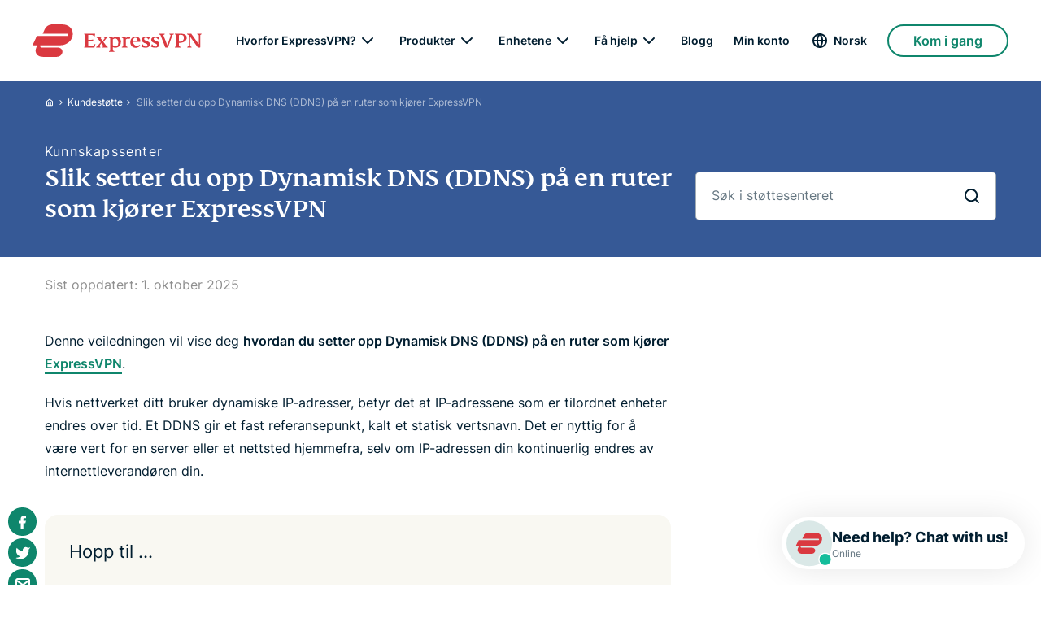

--- FILE ---
content_type: text/html; charset=UTF-8
request_url: https://www.expressvpn.com/no/support/knowledge-hub/router-app-set-up-ddns/
body_size: 66394
content:
<!DOCTYPE html><html lang="no" ><head><link crossorigin="anonymous" href="https://s23429.pcdn.co" rel="dns-prefetch"><link rel="preconnect" href="https://s23429.pcdn.co"><link crossorigin="anonymous" href="https://sp-ao.shortpixel.ai" rel="dns-prefetch"><link rel="preconnect" href="https://sp-ao.shortpixel.ai"><link crossorigin="anonymous" href="https://www.clarity.ms" rel="dns-prefetch"><link rel="preconnect" href="https://www.clarity.ms"><link crossorigin="anonymous" href="https://www.googletagmanager.com" rel="dns-prefetch"><link rel="preconnect" href="https://www.googletagmanager.com"> <script>var partytown = {
            forward: [
        'dataLayer.push',
        'ga',
        '__tag_assistant_forwarder',
        'kpAnalyticsWorker.initialize',
        'kpAnalyticsWorker.track',
      ],
      mainWindowAccessors: [
        '__tag_assistant_accessor',
        'kpAnalyticsBridge',
      ],
      lib: '/frtr/assets/js/partytown/',
      globalFns: ['UET_push', 'UET_init', 'wcs', 'wcs_do', 'wcs_add', 'cj', 'ITCLKOBJ', 'ITCVROBJ', 'ITCLKQ', 'ITCVRQ'],
      resolveUrl: function (url, location, type) {
        var hostname = url.hostname;
        if ((type === 'script' || (type === 'iframe' && url.href.includes('.fls.doubleclick.net')))
          && (hostname !== 'www.googletagmanager.com' || url.href.includes('https://www.googletagmanager.com/debug/'))
          && hostname !== location.hostname
        ) {
          var proxyUrl = new URL('/frtr/api/v1/proxy', location.origin);
          proxyUrl.searchParams.append('url', url.href);
          return proxyUrl;
        }
        return url;
      },
    };

    var gtmDebugLog = (msg, data) => {
          };

    window.__tag_assistant_accessor = {
      receiver: function(...args) {
        window.__tag_assistant_forwarder.apply(null, arguments);
      },
      // Called when receiver has been set inside partytown, calls __TAG_ASSISTANT_API.setReceiver
      setReceiver: function () {
        gtmDebugLog('activate');
        window.__TAG_ASSISTANT_API.setReceiver(function() {
          gtmDebugLog('send data', arguments);
          window.__tag_assistant_forwarder.apply(null, arguments);
        })
      },
      // Forwards calls from bootstrap
      sendMessage: function() {
        gtmDebugLog('send message', arguments);
        window.__TAG_ASSISTANT_API.sendMessage.apply(window.__TAG_ASSISTANT_API, arguments);
      },
      // Forwards calls from bootstrap
      disconnect: function() {
        gtmDebugLog('disconnect', arguments);
        window.__TAG_ASSISTANT_API.disconnect.apply(window.__TAG_ASSISTANT_API, arguments);
      },
    };

    window.kpAnalyticsBridge = () => {
      window.kpAnalytics.Analytics.onInit();
    };</script> <script id="partytown">/* Partytown 0.10.2 - MIT builder.io */
    const t={preserveBehavior:!1},e=e=>{if("string"==typeof e)return[e,t];const[n,r=t]=e;return[n,{...t,...r}]},n=Object.freeze((t=>{const e=new Set;let n=[];do{Object.getOwnPropertyNames(n).forEach((t=>{"function"==typeof n[t]&&e.add(t)}))}while((n=Object.getPrototypeOf(n))!==Object.prototype);return Array.from(e)})());!function(t,r,o,i,a,s,c,d,l,p,u=t,f){function h(){f||(f=1,"/"==(c=(s.lib||"/~partytown/")+(s.debug?"debug/":""))[0]&&(l=r.querySelectorAll('script[type="text/partytown"]'),i!=t?i.dispatchEvent(new CustomEvent("pt1",{detail:t})):(d=setTimeout(v,1e4),r.addEventListener("pt0",w),a?y(1):o.serviceWorker?o.serviceWorker.register(c+(s.swPath||"partytown-sw.js"),{scope:c}).then((function(t){t.active?y():t.installing&&t.installing.addEventListener("statechange",(function(t){"activated"==t.target.state&&y()}))}),console.error):v())))}function y(e){p=r.createElement(e?"script":"iframe"),t._pttab=Date.now(),e||(p.style.display="block",p.style.width="0",p.style.height="0",p.style.border="0",p.style.visibility="hidden",p.setAttribute("aria-hidden",!0)),p.src=c+"partytown-"+(e?"atomics.js?v=0.10.2":"sandbox-sw.html?"+t._pttab),r.querySelector(s.sandboxParent||"body").appendChild(p)}function v(n,o){for(w(),i==t&&(s.forward||[]).map((function(n){const[r]=e(n);delete t[r.split(".")[0]]})),n=0;n<l.length;n++)(o=r.createElement("script")).innerHTML=l[n].innerHTML,o.nonce=s.nonce,r.head.appendChild(o);p&&p.parentNode.removeChild(p)}function w(){clearTimeout(d)}s=t.partytown||{},i==t&&(s.forward||[]).map((function(r){const[o,{preserveBehavior:i}]=e(r);u=t,o.split(".").map((function(e,r,o){var a;u=u[o[r]]=r+1<o.length?u[o[r]]||(a=o[r+1],n.includes(a)?[]:{}):(()=>{let e=null;if(i){const{methodOrProperty:n,thisObject:r}=((t,e)=>{let n=t;for(let t=0;t<e.length-1;t+=1)n=n[e[t]];return{thisObject:n,methodOrProperty:e.length>0?n[e[e.length-1]]:void 0}})(t,o);"function"==typeof n&&(e=(...t)=>n.apply(r,...t))}return function(){let n;return e&&(n=e(arguments)),(t._ptf=t._ptf||[]).push(o,arguments),n}})()}))})),"complete"==r.readyState?h():(t.addEventListener("DOMContentLoaded",h),t.addEventListener("load",h))}(window,document,navigator,top,window.crossOriginIsolated);</script> <script type="text/partytown">window.application = {version: 2};
    navigator.plugins = [];

    window.__TAG_ASSISTANT_API = window.__TAG_ASSISTANT_API || Object.assign({}, window.__tag_assistant_accessor, {
      // Override setReceiver to enable main <-> worker communication
      setReceiver: (receiver) => {
        // The receiving function is assigned to `window[tagAssistantForwarderName]`,
        // allowing it to be called from the main thread.
        window.__tag_assistant_forwarder = receiver;
        // The original setReceiver function is called to notify the main thread that
        // the receiver has been set.
        window.__tag_assistant_accessor?.setReceiver();
      }
    });</script> <script type="text/partytown">dataLayer = [{
		'gtm.whitelist': ['google', 'crto', 'baut', 'sandboxedScripts', 'ec', 'est', 'ea']
	}];</script>  <script type="text/partytown">(function(w,d,s,l,i){w[l]=w[l]||[];w[l].push({'gtm.start':
	new Date().getTime(),event:'gtm.js'});var f=d.getElementsByTagName(s)[0],
	j=d.createElement(s),dl=l!='dataLayer'?'&l='+l:'';j.async=true;j.src=
	'https://www.googletagmanager.com/gtm.js?id='+i+dl;f.parentNode.insertBefore(j,f);
	})(window,document,'script','dataLayer','GTM-TH3SH4D');</script>    <script type="text/partytown">(function(i,s,o,g,r,a,m){i['GoogleAnalyticsObject']=r;i[r]=i[r]||function(){
(i[r].q=i[r].q||[]).push(arguments)},i[r].l=1*new Date();a=s.createElement(o),
m=s.getElementsByTagName(o)[0];a.async=1;a.src=g;m.parentNode.insertBefore(a,m)
})(window,document,'script','https://www.google-analytics.com/analytics.js','ga');

ga('create', 'UA-8164236-1', 'auto');
  var dimensionValue = 'prod';
  ga('set', 'dimension10', dimensionValue);
var ppi_pattern = /([?=&]*)[^=?&\s]+(?:@|%40)[^=?&\s]+\.[^=?&\s]+([?=&]*)/g;
if(location.search.match(ppi_pattern)){
  ga('set', 'location', location.href.replace(ppi_pattern, "$1" + "[FILTERED]" + "$2"));
}
ga('send', 'pageview');</script> <meta charset="UTF-8"><meta name="viewport" content="width=device-width"><meta name="mobile-web-app-capable" content="yes"><link rel="profile" href="http://gmpg.org/xfn/11"><link rel="apple-touch-icon" sizes="180x180" href="https://s23429.pcdn.co/wp-content/themes/xvcommon/images/favicon/apple-touch-icon.png"><link rel="apple-touch-icon" sizes="76x76" href="https://s23429.pcdn.co/wp-content/themes/xvcommon/images/favicon/touch-icon-ipad.png"><link rel="apple-touch-icon" sizes="120x120" href="https://s23429.pcdn.co/wp-content/themes/xvcommon/images/favicon/touch-icon-iphone-retina.png"><link rel="apple-touch-icon" sizes="152x152" href="https://s23429.pcdn.co/wp-content/themes/xvcommon/images/favicon/touch-icon-ipad-retina.png"><link rel="icon" type="image/png" sizes="32x32" href="https://s23429.pcdn.co/wp-content/themes/xvcommon/images/favicon/favicon-32x32.png"><link rel="icon" type="image/png" sizes="16x16" href="https://s23429.pcdn.co/wp-content/themes/xvcommon/images/favicon/favicon-16x16.png"><link rel="mask-icon" href="https://s23429.pcdn.co/wp-content/themes/xvcommon/images/favicon/safari-pinned-tab.svg" color="#5e5e5e"><link rel="manifest" href="https://s23429.pcdn.co/wp-content/themes/xvcommon/images/favicon/site.webmanifest"><link rel="mask-icon" href="https://s23429.pcdn.co/wp-content/themes/xvcommon/images/favicon/safari-pinned-tab.svg" color="#5e5e5e"><meta name="msapplication-TileColor" content="#b62830"><meta name="msapplication-TileColor" content="https://s23429.pcdn.co/wp-content/themes/xvcommon/images/favicon/browserconfig.xml"><meta name="msapplication-square70x70logo" content="https://s23429.pcdn.co/wp-content/themes/xvcommon/images/favicon/mstile-70x70.png"><meta name="msapplication-square150x150logo" content="https://s23429.pcdn.co/wp-content/themes/xvcommon/images/favicon/mstile-150x150.png"><meta name="msapplication-wide310x150logo" content="https://s23429.pcdn.co/wp-content/themes/xvcommon/images/favicon/mstile-310x150"><meta name="theme-color" content="#ffffff"><meta name="zd-site-verification" content="g1keoyg2k6cnc46p5zpgnn"><meta name='robots' content='index, follow, max-image-preview:large, max-snippet:-1, max-video-preview:-1' /><link rel="alternate" hreflang="x-default" href="https://www.expressvpn.com/support/knowledge-hub/router-app-set-up-ddns/" /><link rel="alternate" hreflang="en" href="https://www.expressvpn.com/support/knowledge-hub/router-app-set-up-ddns/" /><link rel="alternate" hreflang="da" href="https://www.expressvpn.com/dk/support/knowledge-hub/router-app-set-up-ddns/" /><link rel="alternate" hreflang="de" href="https://www.expressvpn.com/de/support/knowledge-hub/router-app-set-up-ddns/" /><link rel="alternate" hreflang="es" href="https://www.expressvpn.com/es/support/knowledge-hub/router-app-set-up-ddns/" /><link rel="alternate" hreflang="fr" href="https://www.expressvpn.com/fr/support/knowledge-hub/router-app-set-up-ddns/" /><link rel="alternate" hreflang="it" href="https://www.expressvpn.com/it/support/knowledge-hub/router-app-set-up-ddns/" /><link rel="alternate" hreflang="nl" href="https://www.expressvpn.com/nl/support/knowledge-hub/router-app-set-up-ddns/" /><link rel="alternate" hreflang="no" href="https://www.expressvpn.com/no/support/knowledge-hub/router-app-set-up-ddns/" /><link rel="alternate" hreflang="pl" href="https://www.expressvpn.com/pl/support/knowledge-hub/router-app-set-up-ddns/" /><link rel="alternate" hreflang="pt" href="https://www.expressvpn.com/pt/support/knowledge-hub/router-app-set-up-ddns/" /><link rel="alternate" hreflang="fi" href="https://www.expressvpn.com/fi/support/knowledge-hub/router-app-set-up-ddns/" /><link rel="alternate" hreflang="sv" href="https://www.expressvpn.com/se/support/knowledge-hub/router-app-set-up-ddns/" /><link rel="alternate" hreflang="tr" href="https://www.expressvpn.com/tr/support/knowledge-hub/router-app-set-up-ddns/" /><link rel="alternate" hreflang="ru" href="https://www.expressvpn.com/ru/support/knowledge-hub/router-app-set-up-ddns/" /><link rel="alternate" hreflang="th" href="https://www.expressvpn.com/th/support/knowledge-hub/router-app-set-up-ddns/" /><link rel="alternate" hreflang="ko" href="https://www.expressvpn.com/kr/support/knowledge-hub/router-app-set-up-ddns/" /><link rel="alternate" hreflang="ja" href="https://www.expressvpn.com/jp/support/knowledge-hub/router-app-set-up-ddns/" /><link rel="alternate" hreflang="x-default" href="https://www.expressvpn.com/support/knowledge-hub/router-app-set-up-ddns/" /> <style media="all">.collapseomatic{background-image:url([data-uri]);background-repeat:no-repeat;padding:0 0 10px 16px;cursor:pointer}.collapseomatic:focus{outline:0}.arrowright{background-position:top right;padding:0 16px 10px 0}.noarrow{background-image:none !important;padding:0 0 10px}.colomat-hover{text-decoration:underline}.colomat-close{background-image:url([data-uri])}.colomat-swap{display:none}.collapseomatic_excerpt,.collapseomatic_content{margin-top:0;margin-left:16px;padding:0}.content_collapse_wrapper{position:absolute;left:-999em}.collapseall,.expandall{cursor:pointer}.collapseall:hover,.expandall:hover,.collapseall:focus,.expandall:focus{text-decoration:underline}.maptastic{position:absolute !important;left:-10000px !important;display:block !important;max-width:9999px}.span_fix{padding:0 !important;margin:0 !important}.span_fix:before,.span_fix:after{content:none}
.thumbs-rating-container{padding:30px 0;display:block}.thumbs-rating-container.thumbs-initial-container{display:none}.thumbs-rating-container .thumbs-text{margin-right:10px}.thumbs-rating-container .btn{position:relative}.thumbs-rating-container .btn.spin:after{content:"";display:block;width:24px;height:24px;position:absolute;left:0;right:0;margin:auto;top:50%;margin-top:-12px;background-size:contain;background-image:url(https://s23429.pcdn.co/wp-content/plugins/thumbs-rating/css/./../../../themes/xvcommon/src/images/icons-white/loading.svg);animation:rotation 2s infinite linear}@keyframes rotation{from{transform:rotate(0deg)}to{transform:rotate(359deg)}}.thumbs-rating-container .thumbs-rating-up,.thumbs-rating-container .thumbs-rating-down{cursor:pointer;margin:5px}.sidebar .thumbs-rating-container .thumbs-rating-up{margin-left:0}.thumbs-rating-container .thumb-btn .btn.secondary-sm{color:#001d2f;border-color:#001d2f;width:auto}.thumbs-rating-container .thumb-btn .btn.secondary-sm.thumbs-rating-up:hover,.thumbs-rating-container .thumb-btn .btn.secondary-sm.thumbs-rating-up:focus,.thumbs-rating-container .thumb-btn.active .btn.secondary-sm.thumbs-rating-up,.thumbs-rating-container .thumb-btn .btn.secondary-sm.thumbs-rating-up.spin{border-color:#0f866c;background-color:#0f866c;color:#fff}.thumbs-rating-container .thumb-btn .btn.secondary-sm.thumbs-rating-up.spin{color:#0f866c}.thumbs-rating-container .thumb-btn .btn.secondary-sm.thumbs-rating-down:hover,.thumbs-rating-container .thumb-btn .btn.secondary-sm.thumbs-rating-down:focus,.thumbs-rating-container .thumb-btn.active .btn.secondary-sm.thumbs-rating-down,.thumbs-rating-container .thumb-btn .btn.secondary-sm.thumbs-rating-down.spin{border-color:#cf1369;background-color:#cf1369;color:#fff}.thumbs-rating-container .thumb-btn .btn.secondary-sm.thumbs-rating-down.spin{color:#cf1369}.thumbs-rating-container .thumbs-message-submit.btn.primary-sm.spin{border-color:#d4e300;background-color:#d4e300;color:#d4e300}.thumbs-rating-container .thumbs-message-submit.spin:after{background-image:url(https://s23429.pcdn.co/wp-content/plugins/thumbs-rating/css/./../../../themes/xvcommon/src/images/icons/loading.svg)}.thumbs-rating-container .thumbs-rating-already-voted{padding-top:1em;display:none;-webkit-transition:(all .3s);transition:(all .3s)}.thumbs-rating-container .thumbs-rating-already-voted:before{content:attr(data-text)}.thumbs-rating-container .thumbs-rating-already-voted a{cursor:pointer}.thumbs-rating-container .thumbs-hidden-field{display:none}.thumbs-rating-container .thumbs-hidden-text{margin:20px 0;font-weight:700}.thumbs-open-form{display:block!important}.btn.primary-sm.disabled,.btn.primary-sm.disabled:hover{background-color:#ccd2d5;border-color:#ccd2d5;color:#a2acb3;cursor:no-drop}.thumbs-open-chat .btn,.thumbs-open-form .btn{margin-top:20px;color:#1b9dd8!important;background:#fff}.thumbs-open-chat .btn:hover,.thumbs-open-chat .btn:focus,.thumbs-open-chat .btn:active,.thumbs-open-form .btn:hover,.thumbs-open-form .btn:focus,.thumbs-open-form .btn:active{background:#1b9dd8;color:#fff!important}.thumbs-open-chat{display:none}.sidebar .thumbs-rating-container .thumbs-text{margin:0 0 10px;display:block}.sidebar .thumbs-rating-container .thumbs-up-button,.sidebar .thumbs-rating-container .thumbs-down-button,.sidebar .thumbs-rating-container .thumbs-up-button span,.sidebar .thumbs-rating-container .thumbs-down-button span{display:inline-block}@media (max-width:991px){.thumbs-rating-container .thumbs-text{margin:0 0 10px;display:block}}@media (max-width:767px){.sidebar .thumbs-rating-container{display:none}}.wrap-form{position:relative;display:block;width:100%}.wrap-form p{margin:0 0 1rem}.wrap-form p.field-description{font-size:12px;line-height:22px;margin:-1rem 0 2rem;color:#667782}.wrap-form textarea+label{padding-right:4rem;line-height:1.75}.wrap-form textarea+label:before{white-space:nowrap;text-overflow:ellipsis;width:100%;overflow:hidden}.wrap-form textarea:placeholder-shown+label:before{white-space:normal;bottom:15rem}.wrap-form textarea:focus+label:before{white-space:nowrap;bottom:16rem}.thumbs-rating-container .device-field-container{position:relative}.thumbs-rating-container .device-field-container .autocomplete-items{position:absolute;z-index:1;top:5.5rem;width:100%;background:#fff;border:.1rem solid #001d2f;border-top:none;border-radius:0 0 .5rem .5rem;padding:.1rem 0 1rem}.thumbs-rating-container .device-field-container .autocomplete-items:before{content:"";position:absolute;display:block;height:.1rem;top:0;left:2rem;right:2rem;background:#ccd2d5}.thumbs-rating-container .device-field-container .autocomplete-items div{cursor:pointer;padding:1.5rem 2rem}.thumbs-rating-container .device-field-container .autocomplete-items div:hover,.thumbs-rating-container .device-field-container .autocomplete-items .autocomplete-active{background:#f7f8f9}.thumbs-rating-container .thumbs-hidden-text{font-size:16px;font-weight:400}.thumbs-rating-container .thumbs-hidden-field{margin-top:10px}.thumbs-rating-container .thumbs-hidden-field .email-error{display:none}.thumbs-rating-container .thumbs-hidden-text{margin:20px 0}.tutorial_page .sidebar .thumbs-open-chat a{font-size:.9em;color:#049cdb;display:inline}.thumbs-open-chat{font-size:.9em;text-align:center !important}.tutorial_page .sidebar .thumbs-open-chat{text-align:left !important}.thumbs-open-chat{display:none}.thumbs-open-chat.close-chat{display:none !important}.thumbs-open-chat .support-trigger{display:inline}@media(max-width:991px){.sidebar .thumbs-open-chat{display:none !important}.sidebar .thumbs-rating-container{display:none}}
@keyframes eds-animated-text-link{0%{background-size:100% 2px,0 2px,0 2px}50%{background-size:0 2px,100% 2px,0 2px}100%{background-size:0 2px,0 2px,100% 2px}}.media-icons{clear:both;margin:24px 0}.media-icons:after{clear:both;content:" ";display:block;height:0;visibility:hidden}.media-icons a{background-color:#0f866c;background-repeat:no-repeat;background-position:center;display:block;float:left;height:35px;width:35px;margin:0 3px 3px 0;border-radius:100%;position:relative;vertical-align:middle;-webkit-transition:all .25s cubic-bezier(.02,.01,.47,1);-moz-transition:all .25s cubic-bezier(.02,.01,.47,1);transition:all .25s cubic-bezier(.02,.01,.47,1)}.media-icons a:hover,.media-icons a:focus,.media-icons a.active{background-color:#d4e300}.media-icons a:hover{box-shadow:0 5px 24px 0 rgba(0,0,0,.12);transition-delay:0s}.media-icons a.email{background-image:url(https://s23429.pcdn.co/wp-content/themes/xvcommon/css/./../../xvcommon/src/images/icons-white/contact-support.svg)}.media-icons a.email:before{background-image:url(https://s23429.pcdn.co/wp-content/themes/xvcommon/css/./../../xvcommon/src/images/icons/contact-support.svg);background-size:0%;content:"";position:absolute}.media-icons a.email:hover,.media-icons a.email:active,.media-icons a.email:focus{background-image:url(https://s23429.pcdn.co/wp-content/themes/xvcommon/css/./../../xvcommon/src/images/icons/contact-support.svg)}.media-icons a.facebook{background-image:url(https://s23429.pcdn.co/wp-content/themes/xvcommon/css/./../../xvcommon/src/images/icons-white/facebook.svg)}.media-icons a.facebook:before{background-image:url(https://s23429.pcdn.co/wp-content/themes/xvcommon/css/./../../xvcommon/src/images/icons/facebook.svg);background-size:0%;content:"";position:absolute}.media-icons a.facebook:hover,.media-icons a.facebook:active,.media-icons a.facebook:focus{background-image:url(https://s23429.pcdn.co/wp-content/themes/xvcommon/css/./../../xvcommon/src/images/icons/facebook.svg)}.media-icons a.googleplus{background-image:url(https://s23429.pcdn.co/wp-content/themes/xvcommon/css/./../../xvcommon/src/images/icons-white/googleplus.svg)}.media-icons a.googleplus:before{background-image:url(https://s23429.pcdn.co/wp-content/themes/xvcommon/css/./../../xvcommon/src/images/icons/googleplus.svg);background-size:0%;content:"";position:absolute}.media-icons a.googleplus:hover,.media-icons a.googleplus:active,.media-icons a.googleplus:focus{background-image:url(https://s23429.pcdn.co/wp-content/themes/xvcommon/css/./../../xvcommon/src/images/icons/googleplus.svg)}.media-icons a.linkedin{background-image:url(https://s23429.pcdn.co/wp-content/themes/xvcommon/css/./../../xvcommon/src/images/icons-white/linkedin.svg)}.media-icons a.linkedin:before{background-image:url(https://s23429.pcdn.co/wp-content/themes/xvcommon/css/./../../xvcommon/src/images/icons/linkedin.svg);background-size:0%;content:"";position:absolute}.media-icons a.linkedin:hover,.media-icons a.linkedin:active,.media-icons a.linkedin:focus{background-image:url(https://s23429.pcdn.co/wp-content/themes/xvcommon/css/./../../xvcommon/src/images/icons/linkedin.svg)}.media-icons a.reddit{background-image:url(https://s23429.pcdn.co/wp-content/themes/xvcommon/css/./../../xvcommon/src/images/icons-white/reddit.svg)}.media-icons a.reddit:before{background-image:url(https://s23429.pcdn.co/wp-content/themes/xvcommon/css/./../../xvcommon/src/images/icons/reddit.svg);background-size:0%;content:"";position:absolute}.media-icons a.reddit:hover,.media-icons a.reddit:active,.media-icons a.reddit:focus{background-image:url(https://s23429.pcdn.co/wp-content/themes/xvcommon/css/./../../xvcommon/src/images/icons/reddit.svg)}.media-icons a.telegram{background-image:url(https://s23429.pcdn.co/wp-content/themes/xvcommon/css/./../../xvcommon/src/images/icons-white/telegram.svg)}.media-icons a.telegram:before{background-image:url(https://s23429.pcdn.co/wp-content/themes/xvcommon/css/./../../xvcommon/src/images/icons/telegram.svg);background-size:0%;content:"";position:absolute}.media-icons a.telegram:hover,.media-icons a.telegram:active,.media-icons a.telegram:focus{background-image:url(https://s23429.pcdn.co/wp-content/themes/xvcommon/css/./../../xvcommon/src/images/icons/telegram.svg)}.media-icons a.twitter{background-image:url(https://s23429.pcdn.co/wp-content/themes/xvcommon/css/./../../xvcommon/src/images/icons-white/twitter.svg)}.media-icons a.twitter:before{background-image:url(https://s23429.pcdn.co/wp-content/themes/xvcommon/css/./../../xvcommon/src/images/icons/twitter.svg);background-size:0%;content:"";position:absolute}.media-icons a.twitter:hover,.media-icons a.twitter:active,.media-icons a.twitter:focus{background-image:url(https://s23429.pcdn.co/wp-content/themes/xvcommon/css/./../../xvcommon/src/images/icons/twitter.svg)}.media-icons a.whatsapp{background-image:url(https://s23429.pcdn.co/wp-content/themes/xvcommon/css/./../../xvcommon/src/images/icons-white/whatsapp.svg)}.media-icons a.whatsapp:before{background-image:url(https://s23429.pcdn.co/wp-content/themes/xvcommon/css/./../../xvcommon/src/images/icons/whatsapp.svg);background-size:0%;content:"";position:absolute}.media-icons a.whatsapp:hover,.media-icons a.whatsapp:active,.media-icons a.whatsapp:focus{background-image:url(https://s23429.pcdn.co/wp-content/themes/xvcommon/css/./../../xvcommon/src/images/icons/whatsapp.svg)}@media (min-width:1260px){.media-icons .hide_desktop{display:none}}.media-icons .hide_mobile{display:none}@media (min-width:1260px){.media-icons .hide_mobile{display:block}}#social-position{position:fixed;display:block;z-index:99;color:#4b4b4b;text-align:center;right:auto;width:auto;bottom:auto;transform:translateX(-50%)}@media (min-width:1260px) and (max-width:1320px){#social-position{transform:none}}#social-position .media-icons a{float:none}
@charset "UTF-8";@keyframes eds-animated-text-link{0%{background-size:100% 2px,0 2px,0 2px}50%{background-size:0 2px,100% 2px,0 2px}100%{background-size:0 2px,0 2px,100% 2px}}@keyframes eds-animated-text-link-rtl{0%{background-size:0 2px,0 2px,100% 2px}50%{background-size:0 2px,100% 2px,0 2px}100%{background-size:100% 2px,0 2px,0 2px}}html,body,div,span,applet,object,iframe,h1,h2,h3,h4,h5,h6,p,figure figcaption,figure .img-caption,.img-container figcaption,.img-container .img-caption,blockquote,pre,a,abbr,acronym,address,big,cite,code,del,dfn,em,img,ins,kbd,q,s,samp,small,strike,strong,sub,sup,tt,var,b,u,i,center,dl,dt,dd,ol,ul,li,fieldset,form,label,legend,table,caption,tbody,tfoot,thead,tr,th,td,article,aside,canvas,details,embed,figure,figcaption,footer,header,hgroup,menu,nav,output,ruby,section,summary,time,mark,audio,video{margin:0;padding:0;border:0;font-size:100%;font:inherit;vertical-align:baseline}article,aside,details,figcaption,figure,footer,header,hgroup,menu,nav,section{display:block}body{line-height:1}ol,ul{list-style:none}blockquote,q{quotes:none}blockquote:before,blockquote:after,q:before,q:after{content:"";content:none}table{border-collapse:collapse;border-spacing:0}button{border:0;background-color:transparent;cursor:pointer;padding:0}a{text-decoration:none}a,button{background-repeat:no-repeat;cursor:pointer}input,button,select,textarea,optgroup,option{font-family:inherit;font-size:inherit;font-style:inherit;font-weight:inherit}input{-webkit-appearance:none;-moz-appearance:none;appearance:none}@font-face{font-display:swap;font-family:"FS Kim";font-style:"normal";font-weight:500;src:url(https://s23429.pcdn.co/wp-content/themes/xvsupport/css/./../../xvcommon/src/fonts/fs-kim-text-w03-medium.woff2) format("woff2"),url(https://s23429.pcdn.co/wp-content/themes/xvsupport/css/./../../xvcommon/src/fonts/fs-kim-text-w03-medium.woff) format("woff")}@font-face{font-display:swap;font-family:"Inter";font-style:"normal";font-weight:400;src:url(https://s23429.pcdn.co/wp-content/themes/xvsupport/css/./../../xvcommon/src/fonts/inter-regular.woff2) format("woff2"),url(https://s23429.pcdn.co/wp-content/themes/xvsupport/css/./../../xvcommon/src/fonts/inter-regular.woff) format("woff")}@font-face{font-display:swap;font-family:"Inter";font-style:"normal";font-weight:500;src:url(https://s23429.pcdn.co/wp-content/themes/xvsupport/css/./../../xvcommon/src/fonts/inter-medium.woff2) format("woff2"),url(https://s23429.pcdn.co/wp-content/themes/xvsupport/css/./../../xvcommon/src/fonts/inter-medium.woff) format("woff")}@font-face{font-display:swap;font-family:"Inter";font-style:"normal";font-weight:600;src:url(https://s23429.pcdn.co/wp-content/themes/xvsupport/css/./../../xvcommon/src/fonts/inter-semibold.woff2) format("woff2"),url(https://s23429.pcdn.co/wp-content/themes/xvsupport/css/./../../xvcommon/src/fonts/inter-semibold.woff) format("woff")}@font-face{font-display:swap;font-family:"Inter";font-style:"normal";font-weight:700;src:url(https://s23429.pcdn.co/wp-content/themes/xvsupport/css/./../../xvcommon/src/fonts/inter-bold.woff2) format("woff2"),url(https://s23429.pcdn.co/wp-content/themes/xvsupport/css/./../../xvcommon/src/fonts/inter-bold.woff) format("woff")}h1,.h1{font-size:4.2rem;line-height:1.1}@media (min-width:768px){h1,.h1{font-size:6.4rem;line-height:1}}.jumbo{font-size:5.8rem;line-height:1.03}@media (min-width:768px){.jumbo{font-size:9.8rem;line-height:1.02}}h2,.h2{font-size:3.4rem;line-height:1.15}@media (min-width:768px){h2,.h2{font-size:4.6rem;line-height:1.09}}h3,.h3{font-size:2.8rem;line-height:1.4}@media (min-width:768px){h3,.h3{font-size:3.2rem;line-height:1.25}}blockquote,.blockquote{font-size:2.4rem;line-height:1.33}p.footnote,figure figcaption.footnote,figure .footnote.img-caption,.img-container figcaption.footnote,.img-container .footnote.img-caption,.footnote p,.footnote figure figcaption,figure .footnote figcaption,.footnote figure .img-caption,figure .footnote .img-caption,.footnote .img-container figcaption,.img-container .footnote figcaption,.footnote .img-container .img-caption,.img-container .footnote .img-caption{font-size:1rem}.footer-menu-title,.footer-menu-col .footer-menu-title a{font-size:1.8rem;line-height:1.4}.mbg-badge-number{font-size:4.8rem;line-height:1}.mbg-badge-day{font-size:1.4rem;font-weight:600;letter-spacing:.36rem;line-height:1.29}.mbg-badge-text{font-size:1rem;letter-spacing:.2rem;line-height:1.6}.stylelist li span:before{font:500 1.8rem "FS Kim","Georgia","Serif";line-height:2.8rem}html{font-size:10px}body{color:#001d2f;font-family:"Inter",-apple-system,"BlinkMacSystemFont","Segoe UI","Roboto","Helvetica","Arial",sans-serif;font-size:1.6rem;font-weight:400}em{font-style:italic}b,strong{font-weight:600}p,figure figcaption,figure .img-caption,.img-container figcaption,.img-container .img-caption{font-size:1.6rem;line-height:1.75;margin-bottom:2rem}p.caption,p.smallprint,figure figcaption,figure .img-caption,.img-container figcaption,.img-container .img-caption,.caption p,.smallprint p,figure figcaption p,figure .img-caption p,.img-container figcaption p,.img-container .img-caption p,figure .img-caption figcaption{font-size:1.2rem;line-height:1.8;margin-bottom:1.5rem}p.footnote,figure figcaption.footnote,figure .footnote.img-caption,.img-container figcaption.footnote,.img-container .footnote.img-caption,.footnote p,.footnote figure figcaption,figure .footnote figcaption,.footnote figure .img-caption,figure .footnote .img-caption,.footnote .img-container figcaption,.img-container .footnote figcaption,.footnote .img-container .img-caption,.img-container .footnote .img-caption{font-weight:500;line-height:2;margin-bottom:1.5rem;text-transform:uppercase;letter-spacing:.14rem}h1,h2,h3,.h1,.h2,.h3{font-family:"FS Kim","Georgia","Serif";font-feature-settings:"liga";font-weight:500}h4,h5,h6,.h4,.h5,.h6{font-weight:700}h4,.h4{font-size:2.4rem;line-height:1.33}h5,.h5{font-size:1.8rem;margin-bottom:1.5rem;line-height:1.44}h6,.h6{font-size:1.2rem;line-height:1.67;margin-bottom:1rem;text-transform:uppercase;letter-spacing:.12rem}h1,h2,h3,h4,.h1,.h2,.h3,.h4{margin-bottom:1.5rem}@media (min-width:768px){h1,h2,h3,h4,.h1,.h2,.h3,.h4{margin-bottom:2rem}}blockquote,.blockquote,.footer-menu-title,.mbg-badge-number{font-family:"FS Kim","Georgia","Serif";font-feature-settings:"liga";font-weight:500}blockquote,.blockquote{margin-bottom:1.5rem}.bg-dark h1,.bg-dark h2,.bg-dark h3,.bg-dark h4,.bg-dark h5,.bg-dark h6,.bg-dark .h1,.bg-dark .h2,.bg-dark .h3,.bg-dark .h4,.bg-dark .h5,.bg-dark .h6,.bg-dark p,.bg-dark figure figcaption,figure .bg-dark figcaption,.bg-dark figure .img-caption,figure .bg-dark .img-caption,.bg-dark .img-container figcaption,.img-container .bg-dark figcaption,.bg-dark .img-container .img-caption,.img-container .bg-dark .img-caption{color:#fff}.bg-dark b,.bg-dark strong{font-weight:700}*,*:before,*:after{box-sizing:border-box;-webkit-font-smoothing:antialiased;-moz-osx-font-smoothing:grayscale}hr{border:1px solid #ccd2d5;width:100%}.spinner line{animation:eds-spinner 1s linear infinite}.spinner line:nth-of-type(1){animation-delay:.125s}.spinner line:nth-of-type(2){animation-delay:.25s}.spinner line:nth-of-type(3){animation-delay:.375s}.spinner line:nth-of-type(4){animation-delay:.5s}.spinner line:nth-of-type(5){animation-delay:.625s}.spinner line:nth-of-type(6){animation-delay:.75s}.spinner line:nth-of-type(7){animation-delay:.875s}.spinner line:nth-of-type(8){animation-delay:1s}@keyframes eds-spinner{0%{opacity:1}100%{opacity:0}}@keyframes eds-fade-in{0%{opacity:0}100%{opacity:1}}ol.list{list-style-type:decimal}ul.list{list-style-type:disc}ol.list,ul.list,ol.checklist,ol.crosslist,ol.circled-bullet-point,ul.checklist,ul.crosslist,ul.circled-bullet-point{margin-bottom:2rem;position:relative;margin-left:1.2rem}ol.list ol,ul.list ol,ol.checklist ol,ol.crosslist ol,ol.circled-bullet-point ol,ul.checklist ol,ul.crosslist ol,ul.circled-bullet-point ol,ol.list ul,ul.list ul,ol.checklist ul,ol.crosslist ul,ol.circled-bullet-point ul,ul.checklist ul,ul.crosslist ul,ul.circled-bullet-point ul{margin-top:1rem;margin-left:1.5rem}ol.list li,ul.list li,ol.checklist li,ol.crosslist li,ol.circled-bullet-point li,ul.checklist li,ul.crosslist li,ul.circled-bullet-point li{line-height:1.75;margin-bottom:1rem;margin-left:1.8rem;padding-left:.5rem}ol.list li p,ol.list li figure figcaption,figure ol.list li figcaption,ol.list li figure .img-caption,figure ol.list li .img-caption,ol.list li .img-container figcaption,.img-container ol.list li figcaption,ol.list li .img-container .img-caption,.img-container ol.list li .img-caption,ul.list li p,ul.list li figure figcaption,figure ul.list li figcaption,ul.list li figure .img-caption,figure ul.list li .img-caption,ul.list li .img-container figcaption,.img-container ul.list li figcaption,ul.list li .img-container .img-caption,.img-container ul.list li .img-caption,ol.checklist li p,ol.checklist li figure figcaption,figure ol.checklist li figcaption,ol.checklist li figure .img-caption,figure ol.checklist li .img-caption,ol.checklist li .img-container figcaption,.img-container ol.checklist li figcaption,ol.checklist li .img-container .img-caption,.img-container ol.checklist li .img-caption,ol.crosslist li p,ol.crosslist li figure figcaption,figure ol.crosslist li figcaption,ol.crosslist li figure .img-caption,figure ol.crosslist li .img-caption,ol.crosslist li .img-container figcaption,.img-container ol.crosslist li figcaption,ol.crosslist li .img-container .img-caption,.img-container ol.crosslist li .img-caption,ol.circled-bullet-point li p,ol.circled-bullet-point li figure figcaption,figure ol.circled-bullet-point li figcaption,ol.circled-bullet-point li figure .img-caption,figure ol.circled-bullet-point li .img-caption,ol.circled-bullet-point li .img-container figcaption,.img-container ol.circled-bullet-point li figcaption,ol.circled-bullet-point li .img-container .img-caption,.img-container ol.circled-bullet-point li .img-caption,ul.checklist li p,ul.checklist li figure figcaption,figure ul.checklist li figcaption,ul.checklist li figure .img-caption,figure ul.checklist li .img-caption,ul.checklist li .img-container figcaption,.img-container ul.checklist li figcaption,ul.checklist li .img-container .img-caption,.img-container ul.checklist li .img-caption,ul.crosslist li p,ul.crosslist li figure figcaption,figure ul.crosslist li figcaption,ul.crosslist li figure .img-caption,figure ul.crosslist li .img-caption,ul.crosslist li .img-container figcaption,.img-container ul.crosslist li figcaption,ul.crosslist li .img-container .img-caption,.img-container ul.crosslist li .img-caption,ul.circled-bullet-point li p,ul.circled-bullet-point li figure figcaption,figure ul.circled-bullet-point li figcaption,ul.circled-bullet-point li figure .img-caption,figure ul.circled-bullet-point li .img-caption,ul.circled-bullet-point li .img-container figcaption,.img-container ul.circled-bullet-point li figcaption,ul.circled-bullet-point li .img-container .img-caption,.img-container ul.circled-bullet-point li .img-caption{margin-bottom:0}ol.checklist,ol.crosslist,ul.checklist,ul.crosslist{list-style:none;margin-left:0;padding-left:0}ol.checklist li,ol.crosslist li,ul.checklist li,ul.crosslist li{position:relative;margin-left:0;padding-left:3.4rem}ol.checklist li:before,ol.crosslist li:before,ul.checklist li:before,ul.crosslist li:before{background-position:center;background-repeat:no-repeat;background-size:cover;content:"";display:block;height:2.4rem;margin:0;position:absolute;top:.3rem;width:2.4rem;left:0}ol.checklist li:before,ul.checklist li:before{background-image:url(https://s23429.pcdn.co/wp-content/themes/xvsupport/css/./../../xvcommon/src/images/icons-mint-20/check.svg)}ol.crosslist li:before,ul.crosslist li:before{background-image:url(https://s23429.pcdn.co/wp-content/themes/xvsupport/css/./../../xvcommon/src/images/icons-error-30/x.svg)}ol.stylelist,ul.stylelist{counter-reset:numbered-list-counter;margin-bottom:2rem;position:relative;margin-left:0}ol.stylelist li,ul.stylelist li{counter-increment:numbered-list-counter;margin-bottom:1.5rem;position:relative;margin-left:0;padding-left:4.5rem}ol.stylelist li span,ul.stylelist li span{background-color:#001d2f;border-radius:2rem;display:inline-block;height:2.8rem;position:absolute;text-align:center;top:0;width:2.8rem;z-index:106;left:0}ol.stylelist li span:before,ul.stylelist li span:before{color:#fff;content:counter(numbered-list-counter);z-index:107}ol.stylelist li p,ol.stylelist li figure figcaption,figure ol.stylelist li figcaption,ol.stylelist li figure .img-caption,figure ol.stylelist li .img-caption,ol.stylelist li .img-container figcaption,.img-container ol.stylelist li figcaption,ol.stylelist li .img-container .img-caption,.img-container ol.stylelist li .img-caption,ul.stylelist li p,ul.stylelist li figure figcaption,figure ul.stylelist li figcaption,ul.stylelist li figure .img-caption,figure ul.stylelist li .img-caption,ul.stylelist li .img-container figcaption,.img-container ul.stylelist li figcaption,ul.stylelist li .img-container .img-caption,.img-container ul.stylelist li .img-caption{margin-bottom:1.5rem}ol.list ol,ul.list ol{list-style-type:lower-alpha}ol.list ol ol,ul.list ol ol{list-style-type:lower-roman}ol.list ul,ul.list ul{list-style-type:circle}ol.list ul ul,ul.list ul ul{list-style-type:square}.bg-dark .checklist{color:#fff}.bg-dark .checklist li:before{background-image:url(https://s23429.pcdn.co/wp-content/themes/xvsupport/css/./../../xvcommon/src/images/icons-white/check.svg)}.bg-dark .crosslist{color:#fff}.bg-dark .crosslist li:before{background-image:url(https://s23429.pcdn.co/wp-content/themes/xvsupport/css/./../../xvcommon/src/images/icons-white/x.svg)}.p-0{padding:0}.pl-0{padding-left:0}.pr-0{padding-right:0}.pb-0{padding-bottom:0}.pt-0{padding-top:0}.m-0{margin:0}.ml-0{margin-left:0}.mr-0{margin-right:0}.mb-0{margin-bottom:0}.mt-0{margin-top:0}.p-1{padding:.1rem}.pl-1{padding-left:.1rem}.pr-1{padding-right:.1rem}.pb-1{padding-bottom:.1rem}.pt-1{padding-top:.1rem}.m-1{margin:.1rem}.ml-1{margin-left:.1rem}.mr-1{margin-right:.1rem}.mb-1{margin-bottom:.1rem}.mt-1{margin-top:.1rem}.p-2{padding:.2rem}.pl-2{padding-left:.2rem}.pr-2{padding-right:.2rem}.pb-2{padding-bottom:.2rem}.pt-2{padding-top:.2rem}.m-2{margin:.2rem}.ml-2{margin-left:.2rem}.mr-2{margin-right:.2rem}.mb-2{margin-bottom:.2rem}.mt-2{margin-top:.2rem}.p-5{padding:.5rem}.pl-5{padding-left:.5rem}.pr-5{padding-right:.5rem}.pb-5{padding-bottom:.5rem}.pt-5{padding-top:.5rem}.m-5{margin:.5rem}.ml-5{margin-left:.5rem}.mr-5{margin-right:.5rem}.mb-5{margin-bottom:.5rem}.mt-5{margin-top:.5rem}.p-10{padding:1rem}.pl-10{padding-left:1rem}.pr-10{padding-right:1rem}.pb-10{padding-bottom:1rem}.pt-10{padding-top:1rem}.m-10{margin:1rem}.ml-10{margin-left:1rem}.mr-10{margin-right:1rem}.mb-10{margin-bottom:1rem}.mt-10{margin-top:1rem}.p-15{padding:1.5rem}.pl-15{padding-left:1.5rem}.pr-15{padding-right:1.5rem}.pb-15{padding-bottom:1.5rem}.pt-15{padding-top:1.5rem}.m-15{margin:1.5rem}.ml-15{margin-left:1.5rem}.mr-15{margin-right:1.5rem}.mb-15{margin-bottom:1.5rem}.mt-15{margin-top:1.5rem}.p-20{padding:2rem}.pl-20{padding-left:2rem}.pr-20{padding-right:2rem}.pb-20{padding-bottom:2rem}.pt-20{padding-top:2rem}.m-20{margin:2rem}.ml-20{margin-left:2rem}.mr-20{margin-right:2rem}.mb-20{margin-bottom:2rem}.mt-20{margin-top:2rem}.p-25{padding:2.5rem}.pl-25{padding-left:2.5rem}.pr-25{padding-right:2.5rem}.pb-25{padding-bottom:2.5rem}.pt-25{padding-top:2.5rem}.m-25{margin:2.5rem}.ml-25{margin-left:2.5rem}.mr-25{margin-right:2.5rem}.mb-25{margin-bottom:2.5rem}.mt-25{margin-top:2.5rem}.p-30{padding:3rem}.pl-30{padding-left:3rem}.pr-30{padding-right:3rem}.pb-30{padding-bottom:3rem}.pt-30{padding-top:3rem}.m-30{margin:3rem}.ml-30{margin-left:3rem}.mr-30{margin-right:3rem}.mb-30{margin-bottom:3rem}.mt-30{margin-top:3rem}.p-35{padding:3.5rem}.pl-35{padding-left:3.5rem}.pr-35{padding-right:3.5rem}.pb-35{padding-bottom:3.5rem}.pt-35{padding-top:3.5rem}.m-35{margin:3.5rem}.ml-35{margin-left:3.5rem}.mr-35{margin-right:3.5rem}.mb-35{margin-bottom:3.5rem}.mt-35{margin-top:3.5rem}.p-40{padding:4rem}.pl-40{padding-left:4rem}.pr-40{padding-right:4rem}.pb-40{padding-bottom:4rem}.pt-40{padding-top:4rem}.m-40{margin:4rem}.ml-40{margin-left:4rem}.mr-40{margin-right:4rem}.mb-40{margin-bottom:4rem}.mt-40{margin-top:4rem}.p-45{padding:4.5rem}.pl-45{padding-left:4.5rem}.pr-45{padding-right:4.5rem}.pb-45{padding-bottom:4.5rem}.pt-45{padding-top:4.5rem}.m-45{margin:4.5rem}.ml-45{margin-left:4.5rem}.mr-45{margin-right:4.5rem}.mb-45{margin-bottom:4.5rem}.mt-45{margin-top:4.5rem}.p-60{padding:6rem}.pl-60{padding-left:6rem}.pr-60{padding-right:6rem}.pb-60{padding-bottom:6rem}.pt-60{padding-top:6rem}.m-60{margin:6rem}.ml-60{margin-left:6rem}.mr-60{margin-right:6rem}.mb-60{margin-bottom:6rem}.mt-60{margin-top:6rem}.hide{display:none}.hide-sm{display:none}@media (min-width:768px){.hide-sm{display:inline-block}}@media (min-width:768px){.hide-md{display:none}}@media (min-width:1024px){.hide-md{display:inline-block}}@media (min-width:1024px){.hide-lg{display:none}}.img-block{display:block;margin-left:auto;margin-right:auto;width:100%}.txt-c,.txt-center,.text-c,.text-center{text-align:center}@media (max-width:calc(768px - 1px)){.txt-c-xs,.txt-center-xs,.text-c-xs,.text-center-xs{text-align:center}}@media (min-width:768px) and (max-width:calc(1024px - 1px)){.txt-c-md,.txt-center-md,.text-c-md,.text-center-md{text-align:center}}@media (min-width:1024px){.txt-c-lg,.txt-center-lg,.text-c-lg,.text-center-lg{text-align:center}}.txt-l,.txt-left,.text-l,.text-left{text-align:start}@media (max-width:calc(768px - 1px)){.txt-l-xs,.txt-left-xs,.text-l-xs,.text-left-xs{text-align:start}}@media (min-width:768px) and (max-width:calc(1024px - 1px)){.txt-l-md,.txt-left-md,.text-l-md,.text-left-md{text-align:start}}@media (min-width:1024px){.txt-l-lg,.txt-left-lg,.text-l-lg,.text-left-lg{text-align:start}}.txt-r,.txt-right,.text-r,.text-right{text-align:end}@media (max-width:calc(768px - 1px)){.txt-r-xs,.txt-right-xs,.text-r-xs,.text-right-xs{text-align:end}}@media (min-width:768px) and (max-width:calc(1024px - 1px)){.txt-r-md,.txt-right-md,.text-r-md,.text-right-md{text-align:end}}@media (min-width:1024px){.txt-r-lg,.txt-right-lg,.text-r-lg,.text-right-lg{text-align:end}}.txt-whitespace-nowrap,.text-whitespace-nowrap{white-space:nowrap}.text-black{color:#000}.text-brand{color:#da3940}.text-neon{color:#d4e300}.text-blue{color:#365996}.text-berry{color:#7e0f53}.text-peach{color:#f4a377}.text-sky-20{color:#b6d1d0}.text-midnight{color:#001d2f}.text-white{color:#fff}.text-grey-10{color:#334a59}.text-grey-20{color:#667782}.text-grey-30{color:#a2acb3}.text-grey-40{color:#ccd2d5}.text-grey-50{color:#f7f8f9}.text-mint-10{color:#0c6753}.text-mint-20{color:#0f866c}.text-sand-20{color:#f0eacf}.text-sand-30{color:#f9f8f2}.text-brand-50{color:#fdf3f4}.text-sky-30{color:#dae8e7}.text-error-10{color:#7e0f53}.text-error-20{color:#a4115e}.text-error-30{color:#cf1369}.text-error-40{color:#ed8db7}.text-error-50{color:#fae4ed}.text-success-10{color:#004d40}.text-success-20{color:#00695c}.text-success-30{color:#009688}.text-success-40{color:#4db6ac}.text-success-50{color:#c3ece8}.text-warning-10{color:#964c1c}.text-warning-20{color:#b5541c}.text-warning-30{color:#fd9b3f}.text-warning-40{color:#feb865}.text-warning-50{color:#feedcb}.text-info-10{color:#3156a0}.text-info-20{color:#4465c1}.text-info-30{color:#4d83e8}.text-info-40{color:#74b2fb}.text-info-50{color:#e5f1fe}.text-order-green{color:#4ca952}.container{margin-left:auto;margin-right:auto;padding-left:2rem;padding-right:2rem;width:100%}@media (min-width:768px){.container{padding-left:3rem;padding-right:3rem}}@media (min-width:1024px){.container{padding-left:1.5rem;padding-right:1.5rem}}@media (min-width:325px){.container{max-width:100%}}@media (min-width:768px){.container{max-width:100%}}@media (min-width:1024px){.container{max-width:960px}}@media (min-width:1260px){.container{max-width:1200px}}.container-fluid{margin-left:auto;margin-right:auto;padding-left:2rem;padding-right:2rem;width:100%}@media (min-width:768px){.container-fluid{padding-left:3rem;padding-right:3rem}}@media (min-width:1024px){.container-fluid{padding-left:1.5rem;padding-right:1.5rem}}.row{display:flex;flex-wrap:wrap;margin-left:-2rem;margin-right:-2rem;padding-left:1rem;padding-right:1rem}@media (min-width:768px){.row{margin-left:-3rem;margin-right:-3rem;padding-left:1.5rem;padding-right:1.5rem}}@media (min-width:1024px){.row{margin-left:-1.5rem;margin-right:-1.5rem;padding-left:0;padding-right:0}}.sr-only{border:0;clip:rect(0 0 0 0);height:1px;margin:-1px;overflow:hidden;padding:0;position:absolute;width:1px}button,.btn{display:inline-block;text-align:center}.bg-dark button.secondary,.bg-dark button.secondary-sm,.bg-dark .btn.secondary,.bg-dark .btn.secondary-sm{border-color:#fff;color:#fff}.bg-dark button.secondary:hover,.bg-dark button.secondary:active,.bg-dark button.secondary:focus,.bg-dark button.secondary-sm:hover,.bg-dark button.secondary-sm:active,.bg-dark button.secondary-sm:focus,.bg-dark .btn.secondary:hover,.bg-dark .btn.secondary:active,.bg-dark .btn.secondary:focus,.bg-dark .btn.secondary-sm:hover,.bg-dark .btn.secondary-sm:active,.bg-dark .btn.secondary-sm:focus{background-color:#d4e300;border-color:#d4e300;color:#001d2f}button.primary,button.secondary,.btn.primary,.btn.secondary{font-size:1.6rem;line-height:1.25;padding:1.3rem 2rem}@media (min-width:768px){button.primary,button.secondary,.btn.primary,.btn.secondary{font-size:2rem;line-height:1.2;padding:1.6rem 3.5rem}}button.primary,button.primary-sm,.btn.primary,.btn.primary-sm{background-color:#0f866c;color:#fff}button.secondary,button.secondary-sm,.btn.secondary,.btn.secondary-sm{color:#0f866c}button.primary-sm,button.secondary-sm,.btn.primary-sm,.btn.secondary-sm{font-size:1.6rem;line-height:1.25;padding:.6rem 3rem}@media (min-width:768px){button.primary-sm,button.secondary-sm,.btn.primary-sm,.btn.secondary-sm{line-height:1.3;padding:.8rem 3rem}}button.primary,button.primary-sm,button.secondary,button.secondary-sm,.btn.primary,.btn.primary-sm,.btn.secondary,.btn.secondary-sm{border:.2rem solid #0f866c;border-radius:5rem;font-weight:600;width:100%}@media (min-width:768px){button.primary,button.primary-sm,button.secondary,button.secondary-sm,.btn.primary,.btn.primary-sm,.btn.secondary,.btn.secondary-sm{transition:.2s;width:auto}}button.primary:hover,button.primary:active,button.primary:focus,button.primary-sm:hover,button.primary-sm:active,button.primary-sm:focus,button.secondary:hover,button.secondary:active,button.secondary:focus,button.secondary-sm:hover,button.secondary-sm:active,button.secondary-sm:focus,.btn.primary:hover,.btn.primary:active,.btn.primary:focus,.btn.primary-sm:hover,.btn.primary-sm:active,.btn.primary-sm:focus,.btn.secondary:hover,.btn.secondary:active,.btn.secondary:focus,.btn.secondary-sm:hover,.btn.secondary-sm:active,.btn.secondary-sm:focus{background-color:#d4e300;border-color:#d4e300;color:#001d2f}button.primary:hover.with-arrow:after,button.primary:active.with-arrow:after,button.primary:focus.with-arrow:after,button.primary-sm:hover.with-arrow:after,button.primary-sm:active.with-arrow:after,button.primary-sm:focus.with-arrow:after,button.secondary:hover.with-arrow:after,button.secondary:active.with-arrow:after,button.secondary:focus.with-arrow:after,button.secondary-sm:hover.with-arrow:after,button.secondary-sm:active.with-arrow:after,button.secondary-sm:focus.with-arrow:after,.btn.primary:hover.with-arrow:after,.btn.primary:active.with-arrow:after,.btn.primary:focus.with-arrow:after,.btn.primary-sm:hover.with-arrow:after,.btn.primary-sm:active.with-arrow:after,.btn.primary-sm:focus.with-arrow:after,.btn.secondary:hover.with-arrow:after,.btn.secondary:active.with-arrow:after,.btn.secondary:focus.with-arrow:after,.btn.secondary-sm:hover.with-arrow:after,.btn.secondary-sm:active.with-arrow:after,.btn.secondary-sm:focus.with-arrow:after{background-image:url(https://s23429.pcdn.co/wp-content/themes/xvsupport/css/./../../xvcommon/src/images/icons-midnight/arrow.svg)}button.primary:disabled,button.primary:disabled:hover,button.primary-sm:disabled,button.primary-sm:disabled:hover,button.secondary:disabled,button.secondary:disabled:hover,button.secondary-sm:disabled,button.secondary-sm:disabled:hover,.btn.primary:disabled,.btn.primary:disabled:hover,.btn.primary-sm:disabled,.btn.primary-sm:disabled:hover,.btn.secondary:disabled,.btn.secondary:disabled:hover,.btn.secondary-sm:disabled,.btn.secondary-sm:disabled:hover{background-color:#ccd2d5;border-color:#ccd2d5;color:#fff;cursor:no-drop}button.primary.with-arrow:after,button.primary-sm.with-arrow:after,button.secondary.with-arrow:after,button.secondary-sm.with-arrow:after,.btn.primary.with-arrow:after,.btn.primary-sm.with-arrow:after,.btn.secondary.with-arrow:after,.btn.secondary-sm.with-arrow:after{background-image:url(https://s23429.pcdn.co/wp-content/themes/xvsupport/css/./../../xvcommon/src/images/icons-white/arrow.svg);background-repeat:no-repeat;background-size:cover;content:"";display:inline-block;height:2rem;width:2rem;margin-left:.5rem;transform:rotate(90deg);vertical-align:text-bottom}@media (min-width:768px){button.primary.with-arrow:after,button.primary-sm.with-arrow:after,button.secondary.with-arrow:after,button.secondary-sm.with-arrow:after,.btn.primary.with-arrow:after,.btn.primary-sm.with-arrow:after,.btn.secondary.with-arrow:after,.btn.secondary-sm.with-arrow:after{height:2.4rem;width:2.4rem}}.button-group{align-items:flex-start;display:flex;flex-direction:row;flex-wrap:wrap;justify-content:flex-start}.button-group button:first-child,.button-group .btn:first-child{margin-bottom:1.5rem}@media (min-width:768px){.button-group button:first-child,.button-group .btn:first-child{margin-bottom:2rem;margin-right:3rem}}.button-group.btn-center{justify-content:center}@media (min-width:768px){.button-group.btn-center button,.button-group.btn-center .btn{margin-left:1.5rem;margin-right:1.5rem}}img{margin-bottom:3.5rem}@media (min-width:768px){img{margin-bottom:4rem}}figure img,.img-container img{margin-bottom:1.5rem}figure figcaption,figure .img-caption,.img-container figcaption,.img-container .img-caption{margin-bottom:3.5rem}@media (min-width:768px){figure figcaption,figure .img-caption,.img-container figcaption,.img-container .img-caption{margin-bottom:4rem}}.video-container{height:0;margin-bottom:3.5rem;overflow:hidden;padding-top:56.25%;position:relative}@media (min-width:768px){.video-container{margin-bottom:4rem}}.video{border-radius:1rem;height:100%;left:0;overflow:hidden;position:absolute;top:0;transform:translate3d(0,0,0);width:100%;z-index:104}@media (min-width:768px){.video{border-radius:2rem}}.breadcrumbs{color:rgba(0,29,47,.6);font-size:1.2rem}.breadcrumbs ul{align-items:center;display:flex;justify-content:flex-start}.breadcrumbs a{background-size:auto 1rem;position:relative;border:none;text-decoration:none;color:#001d2f;background-image:url(https://s23429.pcdn.co/wp-content/themes/xvsupport/css/./../../xvcommon/src/images/icons/chevron-right.svg);background-position:right .2rem center;padding:0 1.4rem 0 0}.breadcrumbs a:hover,.breadcrumbs a:active,.breadcrumbs a:focus{color:#0f866c}.breadcrumbs a:hover,.breadcrumbs a:active,.breadcrumbs a:focus{background-image:url(https://s23429.pcdn.co/wp-content/themes/xvsupport/css/./../../xvcommon/src/images/icons-mint-20/chevron-right.svg)}.breadcrumbs a:before{background-image:url(https://s23429.pcdn.co/wp-content/themes/xvsupport/css/./../../xvcommon/src/images/icons-mint-20/chevron-right.svg);background-size:0%;content:"";position:absolute}.breadcrumbs a:hover,.breadcrumbs a:active,.breadcrumbs a:focus{background-image:url(https://s23429.pcdn.co/wp-content/themes/xvsupport/css/./../../xvcommon/src/images/icons-mint-20/chevron-right.svg)}.breadcrumbs .home{background-size:1.2rem auto,auto 1rem;display:inline;text-indent:-100rem;background-image:url(https://s23429.pcdn.co/wp-content/themes/xvsupport/css/./../../xvcommon/src/images/icons/home.svg),url(https://s23429.pcdn.co/wp-content/themes/xvsupport/css/./../../xvcommon/src/images/icons/chevron-right.svg);background-position:left center,right .3rem center;padding-right:2.8rem}.breadcrumbs .home:after{content:none}.breadcrumbs .home:before{background-image:url(https://s23429.pcdn.co/wp-content/themes/xvsupport/css/./../../xvcommon/src/images/icons-mint-20/home.svg),url(https://s23429.pcdn.co/wp-content/themes/xvsupport/css/./../../xvcommon/src/images/icons-mint-20/chevron-right.svg);background-size:0%;content:"";position:absolute}.breadcrumbs .home:hover,.breadcrumbs .home:active,.breadcrumbs .home:focus{background-image:url(https://s23429.pcdn.co/wp-content/themes/xvsupport/css/./../../xvcommon/src/images/icons-mint-20/home.svg),url(https://s23429.pcdn.co/wp-content/themes/xvsupport/css/./../../xvcommon/src/images/icons-mint-20/chevron-right.svg)}.breadcrumbs.bg-dark{color:rgba(255,255,255,.6)}.breadcrumbs.bg-dark a{border:none;text-decoration:none;color:#fff;background-image:url(https://s23429.pcdn.co/wp-content/themes/xvsupport/css/./../../xvcommon/src/images/icons-white/chevron-right.svg)}.breadcrumbs.bg-dark a:hover,.breadcrumbs.bg-dark a:active,.breadcrumbs.bg-dark a:focus{color:#d4e300}.breadcrumbs.bg-dark a:before{background-image:url(https://s23429.pcdn.co/wp-content/themes/xvsupport/css/./../../xvcommon/src/images/icons-neon/chevron-right.svg);background-size:0%;content:"";position:absolute}.breadcrumbs.bg-dark a:hover,.breadcrumbs.bg-dark a:active,.breadcrumbs.bg-dark a:focus{background-image:url(https://s23429.pcdn.co/wp-content/themes/xvsupport/css/./../../xvcommon/src/images/icons-neon/chevron-right.svg)}.breadcrumbs.bg-dark .home{background-image:url(https://s23429.pcdn.co/wp-content/themes/xvsupport/css/./../../xvcommon/src/images/icons-white/home.svg),url(https://s23429.pcdn.co/wp-content/themes/xvsupport/css/./../../xvcommon/src/images/icons-white/chevron-right.svg)}.breadcrumbs.bg-dark .home:before{background-image:url(https://s23429.pcdn.co/wp-content/themes/xvsupport/css/./../../xvcommon/src/images/icons-neon/home.svg),url(https://s23429.pcdn.co/wp-content/themes/xvsupport/css/./../../xvcommon/src/images/icons-neon/chevron-right.svg);background-size:0%;content:"";position:absolute}.breadcrumbs.bg-dark .home:hover,.breadcrumbs.bg-dark .home:active,.breadcrumbs.bg-dark .home:focus{background-image:url(https://s23429.pcdn.co/wp-content/themes/xvsupport/css/./../../xvcommon/src/images/icons-neon/home.svg),url(https://s23429.pcdn.co/wp-content/themes/xvsupport/css/./../../xvcommon/src/images/icons-neon/chevron-right.svg)}.footer{background-color:#001d2f;overflow:hidden}.footer a{border:none;text-decoration:none;color:#fff;color:#ccd2d5;display:inline-block;font-size:1.4rem;line-height:1.8}.footer a:hover,.footer a:active,.footer a:focus{color:#d4e300}.footer .container{display:flex}.footer-menu{column-count:1;padding:8rem 4rem 3rem;width:100%}@media (min-width:768px){.footer-menu{column-count:3;margin:0 0 2.5rem;padding:10rem 0 0}}@media (min-width:1024px){.footer-menu{column-count:4}}.footer-menu-col{margin-bottom:2.5rem}.footer-menu-col:last-child{margin-bottom:0}@media (min-width:768px){.footer-menu-col{flex:auto;padding-left:1.5rem;padding-right:1.5rem;break-inside:avoid}.footer-menu-col:last-child{margin-bottom:2.5rem}}.footer-menu-col>li:not(.footer-menu-title)>a{margin-bottom:.5rem}.footer-menu-title{color:#ccd2d5;margin-bottom:1rem}.footer-bottom{background-color:rgba(0,0,0,.16);padding:3rem 4rem 6rem}@media (min-width:768px){.footer-bottom{display:flex;padding:0}}.footer-bottom .container{flex-direction:column}@media (min-width:768px){.footer-bottom .container{align-items:center;display:flex;flex-direction:row;min-height:10rem}}.footer-bottom .caption{color:#ccd2d5}@media (min-width:768px){.footer-bottom .caption{margin-bottom:0}}@media (min-width:768px){.footer-bottom .caption,.footer-bottom-social{flex:0 0 50%;max-width:50%;padding-left:1.5rem;padding-right:1.5rem}}@media (min-width:1024px){.footer-bottom .caption,.footer-bottom-social{padding-left:1.5rem;padding-right:1.5rem}}@media (min-width:768px){.footer-bottom-social{text-align:right}}.footer-bottom-social>a:not(:last-child){margin-right:.5rem}.footer-bottom .footer-bottom-social>a{margin-bottom:0}.footer-icon{margin-left:0}@media (min-width:768px){.footer-icon{margin-left:1.2rem}}.footer-icon-facebook{background-image:url(https://s23429.pcdn.co/wp-content/themes/xvsupport/css/./../../xvcommon/src/images/icons-white/facebook.svg);background-position:center;background-size:2.4rem;height:4rem;width:4rem}.footer-icon-facebook:before{background-image:url(https://s23429.pcdn.co/wp-content/themes/xvsupport/css/./../../xvcommon/src/images/icons-neon/facebook.svg);background-size:0%;content:"";position:absolute}.footer-icon-facebook:hover,.footer-icon-facebook:active,.footer-icon-facebook:focus{background-image:url(https://s23429.pcdn.co/wp-content/themes/xvsupport/css/./../../xvcommon/src/images/icons-neon/facebook.svg)}.footer-icon-twitter{background-image:url(https://s23429.pcdn.co/wp-content/themes/xvsupport/css/./../../xvcommon/src/images/icons-white/twitter.svg);background-position:center;background-size:2.4rem;height:4rem;width:4rem}.footer-icon-twitter:before{background-image:url(https://s23429.pcdn.co/wp-content/themes/xvsupport/css/./../../xvcommon/src/images/icons-neon/twitter.svg);background-size:0%;content:"";position:absolute}.footer-icon-twitter:hover,.footer-icon-twitter:active,.footer-icon-twitter:focus{background-image:url(https://s23429.pcdn.co/wp-content/themes/xvsupport/css/./../../xvcommon/src/images/icons-neon/twitter.svg)}.footer-icon-youtube{background-image:url(https://s23429.pcdn.co/wp-content/themes/xvsupport/css/./../../xvcommon/src/images/icons-white/youtube.svg);background-position:center;background-size:2.4rem;height:4rem;width:4rem}.footer-icon-youtube:before{background-image:url(https://s23429.pcdn.co/wp-content/themes/xvsupport/css/./../../xvcommon/src/images/icons-neon/youtube.svg);background-size:0%;content:"";position:absolute}.footer-icon-youtube:hover,.footer-icon-youtube:active,.footer-icon-youtube:focus{background-image:url(https://s23429.pcdn.co/wp-content/themes/xvsupport/css/./../../xvcommon/src/images/icons-neon/youtube.svg)}.footer-icon-linkedin{background-image:url(https://s23429.pcdn.co/wp-content/themes/xvsupport/css/./../../xvcommon/src/images/icons-white/linkedin.svg);background-position:center;background-size:2.4rem;height:4rem;width:4rem}.footer-icon-linkedin:before{background-image:url(https://s23429.pcdn.co/wp-content/themes/xvsupport/css/./../../xvcommon/src/images/icons-neon/linkedin.svg);background-size:0%;content:"";position:absolute}.footer-icon-linkedin:hover,.footer-icon-linkedin:active,.footer-icon-linkedin:focus{background-image:url(https://s23429.pcdn.co/wp-content/themes/xvsupport/css/./../../xvcommon/src/images/icons-neon/linkedin.svg)}.footer-icon-instagram{background-image:url(https://s23429.pcdn.co/wp-content/themes/xvsupport/css/./../../xvcommon/src/images/icons-white/instagram.svg);background-position:center;background-size:2.4rem;height:4rem;width:4rem}.footer-icon-instagram:before{background-image:url(https://s23429.pcdn.co/wp-content/themes/xvsupport/css/./../../xvcommon/src/images/icons-neon/instagram.svg);background-size:0%;content:"";position:absolute}.footer-icon-instagram:hover,.footer-icon-instagram:active,.footer-icon-instagram:focus{background-image:url(https://s23429.pcdn.co/wp-content/themes/xvsupport/css/./../../xvcommon/src/images/icons-neon/instagram.svg)}.footer-dropdown{display:none;position:relative;height:4rem;margin-top:3rem;padding-bottom:1rem}.footer-dropdown .menu.popup-menu{display:none;position:absolute;top:4rem;right:0;left:-30.5rem}@media (min-width:1260px){.footer-dropdown .menu.popup-menu{margin-top:0;left:-15.4rem}}.footer-dropdown:hover .menu.popup-menu,.footer-dropdown:active .menu.popup-menu,.footer-dropdown:focus .menu.popup-menu{display:block}@media (min-width:768px){.footer-dropdown{display:inline-block;margin-bottom:160px}}@media not all and (min-resolution:0.001dpcm){@supports (-webkit-appearance:none){.footer-menu-col:not(:last-child){display:inline-block;width:100%;vertical-align:top}.footer-dropdown{display:block}.footer-dropdown .menu.popup-menu{transform:translate3d(0,0,0);right:auto}}}header{margin:0;width:100%}.nav{font-size:1.4rem;font-weight:600;height:8rem}@media (min-width:1260px){.nav{height:10rem}}.nav button{outline:none}.nav .container-fluid{display:flex;height:100%;justify-content:space-between;max-width:144rem;width:auto;padding:0 1rem 0 2rem}@media (min-width:768px){.nav .container-fluid{padding:0 2rem 0 3rem}}@media (min-width:1024px){.nav .container-fluid{padding:0 1.5rem}}@media (min-width:1260px){.nav .container-fluid{padding:0 4rem}}.nav-logo{align-self:center;background:url(https://s23429.pcdn.co/wp-content/themes/xvsupport/css/./../../xvcommon/src/images/logo/expressvpn-logo-red.svg) center/contain no-repeat;height:3.5rem;width:17.5rem;margin-right:1.5rem}@media (min-width:1260px){.nav-logo{height:4rem;width:20.8rem}}.nav-menu{align-items:stretch;display:flex;height:100%;list-style:none}.nav-menu-burger{margin-right:0;order:8;align-items:center;display:flex;justify-content:center}@media (min-width:1024px){.nav-menu-burger{display:none}}.nav-menu-burger>button{background-image:url(https://s23429.pcdn.co/wp-content/themes/xvsupport/css/./../../xvcommon/src/images/icons/menu.svg);background-position:center;background-size:2.4rem;height:4rem;width:4rem}.nav-menu-burger>button.active{background-image:url(https://s23429.pcdn.co/wp-content/themes/xvsupport/css/./../../xvcommon/src/images/icons/x.svg)}.nav-menu-dropdown>a{background-image:url(https://s23429.pcdn.co/wp-content/themes/xvsupport/css/./../../xvcommon/src/images/icons/chevron-down.svg);background-size:2.4rem;border:none;text-decoration:none;color:#001d2f;background-position:right;padding-left:0;padding-right:2.6rem}.nav-menu-dropdown>a:hover,.nav-menu-dropdown>a:active,.nav-menu-dropdown>a:focus{color:#0f866c}.nav-menu-dropdown>a:before{background-image:url(https://s23429.pcdn.co/wp-content/themes/xvsupport/css/./../../xvcommon/src/images/icons-mint-20/chevron-up.svg);background-size:0%;content:"";position:absolute}.nav-menu-dropdown>a:hover,.nav-menu-dropdown>a:active,.nav-menu-dropdown>a:focus{background-image:url(https://s23429.pcdn.co/wp-content/themes/xvsupport/css/./../../xvcommon/src/images/icons-mint-20/chevron-up.svg)}.nav-menu-dropdown>a.active{background-image:url(https://s23429.pcdn.co/wp-content/themes/xvsupport/css/./../../xvcommon/src/images/icons/chevron-up.svg)}.nav-menu-dropdown>a.active:before{background-image:url(https://s23429.pcdn.co/wp-content/themes/xvsupport/css/./../../xvcommon/src/images/icons-mint-20/chevron-up.svg);background-size:0%;content:"";position:absolute}.nav-menu-dropdown>a.active:hover,.nav-menu-dropdown>a.active:active,.nav-menu-dropdown>a.active:focus{background-image:url(https://s23429.pcdn.co/wp-content/themes/xvsupport/css/./../../xvcommon/src/images/icons-mint-20/chevron-up.svg)}.nav-menu-item,.nav-menu-dropdown{display:none;margin-right:1.5rem}@media (min-width:1024px){.nav-menu-item,.nav-menu-dropdown{align-items:center;display:flex;justify-content:center}}@media (min-width:1260px){.nav-menu-item,.nav-menu-dropdown{margin-right:2.5rem}}.nav-menu-cta{color:#001d2f;order:6}@media (min-width:768px){.nav-menu-cta{align-items:center;display:flex;justify-content:center;column-gap:1.5rem}}@media (min-width:1024px){.nav-menu-cta{margin-right:0;order:8}}.nav-menu-lang{order:7;align-items:center;display:flex;justify-content:center}.nav-menu-item:not(.nav-menu-cta)>a{border:none;text-decoration:none;color:#001d2f}.nav-menu-item:not(.nav-menu-cta)>a:hover,.nav-menu-item:not(.nav-menu-cta)>a:active,.nav-menu-item:not(.nav-menu-cta)>a:focus{color:#0f866c}.nav.bg-dark .nav-logo{background-image:url(https://s23429.pcdn.co/wp-content/themes/xvsupport/css/./../../xvcommon/src/images/logo/expressvpn-logo-white.svg)}.nav.bg-dark .nav-menu-burger>button{background-image:url(https://s23429.pcdn.co/wp-content/themes/xvsupport/css/./../../xvcommon/src/images/icons-white/menu.svg)}.nav.bg-dark .nav-menu-burger>button.active{background-image:url(https://s23429.pcdn.co/wp-content/themes/xvsupport/css/./../../xvcommon/src/images/icons-white/x.svg)}.nav.bg-dark .nav-menu-dropdown>a{background-image:url(https://s23429.pcdn.co/wp-content/themes/xvsupport/css/./../../xvcommon/src/images/icons-white/chevron-down.svg);border:none;text-decoration:none;color:#fff}.nav.bg-dark .nav-menu-dropdown>a:hover,.nav.bg-dark .nav-menu-dropdown>a:active,.nav.bg-dark .nav-menu-dropdown>a:focus{color:#d4e300}.nav.bg-dark .nav-menu-dropdown>a.active{background-image:url(https://s23429.pcdn.co/wp-content/themes/xvsupport/css/./../../xvcommon/src/images/icons-white/chevron-up.svg)}.nav.bg-dark .nav-menu-item:not(.nav-menu-cta)>a{border:none;text-decoration:none;color:#fff}.nav.bg-dark .nav-menu-item:not(.nav-menu-cta)>a:hover,.nav.bg-dark .nav-menu-item:not(.nav-menu-cta)>a:active,.nav.bg-dark .nav-menu-item:not(.nav-menu-cta)>a:focus{color:#d4e300}.language-picker{background-image:url(https://s23429.pcdn.co/wp-content/themes/xvsupport/css/./../../xvcommon/src/images/icons/globe.svg),url(https://s23429.pcdn.co/wp-content/themes/xvsupport/css/./../../xvcommon/src/images/icons/chevron-down.svg);background-size:2.4rem;font-size:1.4rem;font-weight:600;line-height:2.4rem;background-position:left,right;padding-left:2.9rem;padding-right:2.6rem;border:none;text-decoration:none;color:#001d2f}.language-picker:hover,.language-picker:active,.language-picker:focus{color:#0f866c}.language-picker:before{background-image:url(https://s23429.pcdn.co/wp-content/themes/xvsupport/css/./../../xvcommon/src/images/icons-mint-20/globe.svg),url(https://s23429.pcdn.co/wp-content/themes/xvsupport/css/./../../xvcommon/src/images/icons-mint-20/chevron-up.svg);background-size:0%;content:"";position:absolute}.language-picker:hover,.language-picker:active,.language-picker:focus{background-image:url(https://s23429.pcdn.co/wp-content/themes/xvsupport/css/./../../xvcommon/src/images/icons-mint-20/globe.svg),url(https://s23429.pcdn.co/wp-content/themes/xvsupport/css/./../../xvcommon/src/images/icons-mint-20/chevron-up.svg)}.language-picker.active{background-image:url(https://s23429.pcdn.co/wp-content/themes/xvsupport/css/./../../xvcommon/src/images/icons/globe.svg),url(https://s23429.pcdn.co/wp-content/themes/xvsupport/css/./../../xvcommon/src/images/icons/chevron-up.svg)}.language-picker.active:before{background-image:url(https://s23429.pcdn.co/wp-content/themes/xvsupport/css/./../../xvcommon/src/images/icons-mint-20/globe.svg),url(https://s23429.pcdn.co/wp-content/themes/xvsupport/css/./../../xvcommon/src/images/icons-mint-20/chevron-up.svg);background-size:0%;content:"";position:absolute}.language-picker.active:hover,.language-picker.active:active,.language-picker.active:focus{background-image:url(https://s23429.pcdn.co/wp-content/themes/xvsupport/css/./../../xvcommon/src/images/icons-mint-20/globe.svg),url(https://s23429.pcdn.co/wp-content/themes/xvsupport/css/./../../xvcommon/src/images/icons-mint-20/chevron-up.svg)}.language-picker-globe{background-image:url(https://s23429.pcdn.co/wp-content/themes/xvsupport/css/./../../xvcommon/src/images/icons/globe.svg);background-position:center;background-size:2.4rem;height:4rem;width:4rem}.language-picker-globe:not(.logged-in).active{background-image:url(https://s23429.pcdn.co/wp-content/themes/xvsupport/css/./../../xvcommon/src/images/icons/x.svg)}.language-picker-globe.logged-in:hover,.language-picker-globe.logged-in:active,.language-picker-globe.logged-in:focus{background-image:url(https://s23429.pcdn.co/wp-content/themes/xvsupport/css/./../../xvcommon/src/images/icons-mint-20/globe.svg)}.language-picker-globe.logged-in.active{background-image:url(https://s23429.pcdn.co/wp-content/themes/xvsupport/css/./../../xvcommon/src/images/icons-mint-20/globe.svg)}.bg-dark .language-picker{background-image:url(https://s23429.pcdn.co/wp-content/themes/xvsupport/css/./../../xvcommon/src/images/icons-white/globe.svg),url(https://s23429.pcdn.co/wp-content/themes/xvsupport/css/./../../xvcommon/src/images/icons-white/chevron-down.svg);border:none;text-decoration:none;color:#fff}.bg-dark .language-picker:before{background-image:url(https://s23429.pcdn.co/wp-content/themes/xvsupport/css/./../../xvcommon/src/images/icons-neon/globe.svg),url(https://s23429.pcdn.co/wp-content/themes/xvsupport/css/./../../xvcommon/src/images/icons-neon/chevron-up.svg);background-size:0%;content:"";position:absolute}.bg-dark .language-picker:hover,.bg-dark .language-picker:active,.bg-dark .language-picker:focus{background-image:url(https://s23429.pcdn.co/wp-content/themes/xvsupport/css/./../../xvcommon/src/images/icons-neon/globe.svg),url(https://s23429.pcdn.co/wp-content/themes/xvsupport/css/./../../xvcommon/src/images/icons-neon/chevron-up.svg)}.bg-dark .language-picker:hover,.bg-dark .language-picker:active,.bg-dark .language-picker:focus{color:#d4e300}.bg-dark .language-picker.active{background-image:url(https://s23429.pcdn.co/wp-content/themes/xvsupport/css/./../../xvcommon/src/images/icons-white/globe.svg),url(https://s23429.pcdn.co/wp-content/themes/xvsupport/css/./../../xvcommon/src/images/icons-white/chevron-up.svg)}.bg-dark .language-picker.active:before{background-image:url(https://s23429.pcdn.co/wp-content/themes/xvsupport/css/./../../xvcommon/src/images/icons-neon/globe.svg),url(https://s23429.pcdn.co/wp-content/themes/xvsupport/css/./../../xvcommon/src/images/icons-neon/chevron-up.svg);background-size:0%;content:"";position:absolute}.bg-dark .language-picker.active:hover,.bg-dark .language-picker.active:active,.bg-dark .language-picker.active:focus{background-image:url(https://s23429.pcdn.co/wp-content/themes/xvsupport/css/./../../xvcommon/src/images/icons-neon/globe.svg),url(https://s23429.pcdn.co/wp-content/themes/xvsupport/css/./../../xvcommon/src/images/icons-neon/chevron-up.svg)}.bg-dark .language-picker-globe{background-image:url(https://s23429.pcdn.co/wp-content/themes/xvsupport/css/./../../xvcommon/src/images/icons-white/globe.svg)}.bg-dark .language-picker-globe:not(.logged-in).active{background-image:url(https://s23429.pcdn.co/wp-content/themes/xvsupport/css/./../../xvcommon/src/images/icons-white/x.svg)}.bg-dark.logged-in:hover,.bg-dark.logged-in:active,.bg-dark.logged-in:focus{background-image:url(https://s23429.pcdn.co/wp-content/themes/xvsupport/css/./../../xvcommon/src/images/icons-neon/globe.svg)}.bg-dark.logged-in.active{background-image:url(https://s23429.pcdn.co/wp-content/themes/xvsupport/css/./../../xvcommon/src/images/icons-neon/globe.svg)}.nav-menu-lang .language-picker{display:none}@media (min-width:1024px){.nav-menu-lang .language-picker{display:block}}@media (min-width:1024px){.nav-menu-lang .language-picker-globe:not(.logged-in){display:none}}.footer-dropdown .language-picker{color:#ccd2d5}.menu-group,.menu-root-title,.menu-item-cta{padding-left:2rem;padding-right:2rem}.menu-group{background:#f9f8f2;padding-bottom:15px;padding-top:15px}.menu-group-title{border-bottom:.2rem solid #ccd2d5;color:#667782;font-size:1.2rem;font-weight:700;letter-spacing:.12rem;line-height:1;padding-bottom:1.5rem;text-transform:uppercase}.menu-group-list{padding-bottom:3rem}.menu-group-list:last-of-type{padding-bottom:0}.menu-group-list a{border:none;text-decoration:none;color:#001d2f;font-size:1.4rem;font-weight:500;line-height:1.71}.menu-group-list a:hover,.menu-group-list a:active,.menu-group-list a:focus{color:#0f866c}.menu-group-list>li:not(.menu-group-title) a{align-items:center;display:flex;height:5rem}.menu-group-list>li:not(.menu-group-title) a svg{height:2.4rem;margin-right:1.5rem}.menu-group-list>li:not(.menu-group-title) a:hover svg path,.menu-group-list>li:not(.menu-group-title) a:active svg path,.menu-group-list>li:not(.menu-group-title) a:focus svg path{fill:#0f866c}.menu.popup-menu{display:none}@media (min-width:1024px){.menu.popup-menu{display:block;margin-top:1.5rem}}.menu.popup-menu .menu-group{background-color:#fff;border-radius:1rem;box-shadow:0 .2rem 1.5rem rgba(0,0,0,.1);height:auto;max-height:48rem;overflow-y:auto;padding:3rem 1.5rem;width:90rem}.menu.popup-menu .menu-group-title{padding-top:0}.menu.popup-menu .menu-group-list{float:left;padding:0 1.5rem;width:33.3%}.menu.popup-menu .menu-group-list>li:not(.menu-group-title){padding-top:1.5rem}.menu.popup-menu .menu-group-list>li:not(.menu-group-title) a{height:auto}.menu.popup-menu .menu-group-features{display:flex;flex-flow:row wrap;width:66.6%}.menu.popup-menu .menu-group-features>li:not(.menu-group-title){flex:0 0 50%;max-width:50%;padding-left:1rem;padding-right:1rem}@media (min-width:768px){.menu.popup-menu .menu-group-features>li:not(.menu-group-title){padding-left:1.5rem;padding-right:1.5rem}}@media (min-width:1024px){.menu.popup-menu .menu-group-features>li:not(.menu-group-title){padding-left:1.5rem;padding-right:1.5rem}}@media (min-width:768px){.menu.popup-menu .menu-group-features>li:not(.menu-group-title){padding-left:0;padding-right:0}}.menu.popup-menu .menu-group-features>li:nth-child(even){padding-right:1.5rem}.menu.popup-menu .menu-group-features>li:nth-child(odd){padding-left:1.5rem;padding-right:0}.menu.popup-menu .menu-group-features>li.menu-group-title{flex:0 0 100%;max-width:100%;padding-left:1rem;padding-right:1rem}@media (min-width:768px){.menu.popup-menu .menu-group-features>li.menu-group-title{padding-left:1.5rem;padding-right:1.5rem}}@media (min-width:1024px){.menu.popup-menu .menu-group-features>li.menu-group-title{padding-left:1.5rem;padding-right:1.5rem}}@media (min-width:768px){.menu.popup-menu .menu-group-features>li.menu-group-title{padding-left:0;padding-right:0}}.menu.popup-menu .menu-group-tools{margin-top:4.7rem}.menu.popup-menu .menu-group-lang{height:27rem;padding:1.5rem;width:42rem}.menu.popup-menu .menu-group-lang .menu-group-list{display:flex;flex-flow:column wrap;float:none;height:100%;width:100%;padding-left:0}.menu.popup-menu .menu-group-lang .menu-group-list li{margin-left:1.5rem;margin-right:1.5rem;width:10rem}.menu.popup-menu .menu-group:not(.menu-group-lang) .menu-group-list>li:first-child:not(.menu-group-title){padding-top:0}.menu.popup-menu.menu-columns-1{left:auto;transform:none;margin-left:10%}.menu.popup-menu.menu-columns-1 .menu-group{max-width:32rem;padding:30px;width:32rem}.menu.popup-menu.menu-columns-1 .menu-group-list{display:block;float:revert;padding:0;width:100%}.menu.burger-menu{background-color:#fff;height:100vh;max-height:calc(100vh - 8rem);overflow-y:auto;padding-bottom:24rem}@media (min-width:768px){.menu.burger-menu{padding-top:1rem}}.menu.burger-menu .menu-root-title{border:none;text-decoration:none;color:#001d2f;color:#001d2f;display:block;font-size:1.4rem;font-weight:600;line-height:1.71;padding-bottom:1.3rem;padding-top:1.3rem}.menu.burger-menu .menu-root-title:hover,.menu.burger-menu .menu-root-title:active,.menu.burger-menu .menu-root-title:focus{color:#0f866c}.menu.burger-menu .menu-root-title:hover,.menu.burger-menu .menu-root-title:focus{color:#001d2f}.menu.burger-menu .menu-group>.menu-group-list:first-child .menu-group-title{padding-top:1.5rem}.menu.burger-menu .menu-submenu{position:relative}.menu.burger-menu .menu-submenu button{align-items:center;display:flex;height:5rem;justify-content:center;position:absolute;top:0;width:auto;padding-inline:2rem;right:0}.menu.burger-menu .menu-submenu button:before{background-image:url(https://s23429.pcdn.co/wp-content/themes/xvsupport/css/./../../xvcommon/src/images/icons/chevron-down.svg);background-position:center;background-repeat:no-repeat;background-size:cover;content:"";display:inline-block;height:2.4rem;margin:.8rem;width:2.4rem}.menu.burger-menu .menu-submenu .menu-group{display:none}.menu.burger-menu .menu-submenu.active button{padding-left:8rem;padding-right:2rem}.menu.burger-menu .menu-submenu.active button:before{background-image:url(https://s23429.pcdn.co/wp-content/themes/xvsupport/css/./../../xvcommon/src/images/icons/chevron-up.svg)}.menu.burger-menu .menu-submenu.active .menu-group{display:block}.burger-menu-wrapper{position:fixed;top:8rem;width:100%}@media (min-width:768px){.burger-menu-wrapper{max-width:37.5rem;left:auto;right:0}}@media (min-width:1024px){.burger-menu-wrapper{display:none}}.burger-menu-wrapper .menu-item-cta{padding:2rem 2rem 1rem}@media (min-width:768px){.burger-menu-wrapper .menu-item-cta{display:none}}.burger-menu-wrapper .menu-item-cta .btn{display:block;text-align:center}.burger-menu-wrapper .menu-item-cta .btn:not(:first-child){margin-block-start:1.5rem}.burger-menu-wrapper .menu-item-cta .mobile-cta{height:auto;padding:1.1rem 1.5rem}.burger-menu-wrapper .menu-item-cta.show{transform:translateY(0);transition:.8s ease}.burger-menu-wrapper .menu-item-cta.hide{transform:translateY(-15rem);transition:1.1s ease}.scrolldown-arrow{background-color:rgba(0,29,47,.5);border-radius:50%;display:inline-block;height:3.2rem;position:relative;width:3.2rem}.scrolldown-arrow span{left:50%;pointer-events:none;position:absolute;right:auto;top:50%;transform:translateX(-50%) translateY(-50%)}.side-menu li{margin:0 0 1.5rem 2rem}.side-menu a{border:none;text-decoration:none;color:#001d2f;align-items:center;display:flex;font-size:1.4rem;font-weight:600;line-height:1.71}.side-menu a:hover,.side-menu a:active,.side-menu a:focus{color:#0f866c}.side-menu a:hover svg path,.side-menu a:active svg path,.side-menu a:focus svg path{fill:#0f866c}.side-menu a svg{flex:none;margin-right:1.5rem}.side-menu .icon-log-out{margin-top:4.5rem}.side-menu .active a{color:#0f866c}.side-menu .active svg path{fill:#0f866c}.tabs{background-color:#fff;border-bottom:.2rem solid #ccd2d5;font-size:0;height:4rem;position:relative}@media (min-width:768px){.tabs{height:5rem}}.tabs:before,.tabs:after{content:"";height:100%;position:absolute;top:0;width:1.5rem}.tabs:before{background:linear-gradient(-90deg,rgba(255,255,255,0) 0%,rgba(0,29,47,.15) 100%);display:none;left:0}.tabs:after{background:linear-gradient(90deg,rgba(255,255,255,0) 0%,rgba(0,29,47,.15) 100%);right:4rem}@media (min-width:768px){.tabs:after{display:none;right:0}}.tabs button .xv-icon{display:inline-block;transition:transform .2s ease-in;will-change:transform}.tabs button.expanded .xv-icon{transform:rotateX(180deg);transition-timing-function:ease-out}.tabs .container{display:flex;overflow-y:hidden;padding:0;scrollbar-width:none}@media (min-width:768px){.tabs .container{display:block;overflow-x:auto}}.tabs .container::-webkit-scrollbar{display:none}.tabs .container ul{height:4rem;overflow-x:auto;position:relative;scroll-snap-type:x mandatory;scrollbar-width:none;text-align:center;white-space:nowrap}@media (min-width:768px){.tabs .container ul{height:5rem;overflow-x:initial}}.tabs .container ul::-webkit-scrollbar{display:none}.tabs .container ul li{display:inline-block;height:100%;padding:0;position:relative;scroll-snap-align:start;text-align:center}.tabs .container ul li a{color:#667782;display:inline-block;font-size:1.2rem;font-weight:600;height:100%;letter-spacing:.16rem;line-height:4rem;padding:0 1.5rem;text-transform:uppercase;transition:color .2s;width:100%}@media (min-width:768px){.tabs .container ul li a{line-height:5rem}}@media (min-width:1024px){.tabs .container ul li a:hover,.tabs .container ul li a:active,.tabs .container ul li a:focus{border-bottom:.2rem solid #001d2f;color:#001d2f}}.tabs .container button{flex:0 0 4rem}@media (min-width:768px){.tabs .container button{display:none}}.tabs.overflow-right:after{display:block}.tabs.overflow-left:before{display:block}.tabs-menu-wrapper{background-color:#fff;display:none;height:calc(100vh - 8rem - 4rem);overflow:hidden;position:fixed;top:12rem;width:100%}.tabs-menu-wrapper.active{display:block}@media (min-width:768px){.tabs-menu-wrapper{display:none}}.tabs-menu{padding:1.25rem 2rem}.tabs-menu-title{color:#667782;display:block;font-size:1.2rem;font-weight:600;letter-spacing:.16rem;padding:1.25rem 0;text-transform:uppercase}.tabs-menu-title.active{color:#001d2f}.tabs-menu-title:hover,.tabs-menu-title:active,.tabs-menu-title:focus{color:#001d2f}.has-no-header .tabs-menu-wrapper{height:calc(100vh - 4rem);top:4rem}p a,figure figcaption a,figure .img-caption a,.img-container figcaption a,.img-container .img-caption a{border:none;text-decoration:none;background-position:100% 100%,0 100%,0 100%;background-repeat:no-repeat;background-size:100% 2px,0 2px,0 2px;background-image:linear-gradient(#0f866c,#0f866c),linear-gradient(transparent,transparent),linear-gradient(#0f866c,#0f866c);color:#0f866c;padding-bottom:.3rem}p a:hover,figure figcaption a:hover,figure .img-caption a:hover,.img-container figcaption a:hover,.img-container .img-caption a:hover{background-image:linear-gradient(#d4e300,#d4e300),linear-gradient(transparent,transparent),linear-gradient(#d4e300,#d4e300);color:#001d2f}p a:focus,figure figcaption a:focus,figure .img-caption a:focus,.img-container figcaption a:focus,.img-container .img-caption a:focus{background-image:linear-gradient(#0f866c,#0f866c),linear-gradient(transparent,transparent),linear-gradient(#0f866c,#0f866c);color:#0f866c}p a:hover,figure figcaption a:hover,figure .img-caption a:hover,.img-container figcaption a:hover,.img-container .img-caption a:hover,p a:active,figure figcaption a:active,figure .img-caption a:active,.img-container figcaption a:active,.img-container .img-caption a:active,p a:focus,figure figcaption a:focus,figure .img-caption a:focus,.img-container figcaption a:focus,.img-container .img-caption a:focus{animation-duration:.8s;animation-timing-function:ease-in-out;animation-name:eds-animated-text-link}.bg-dark p a,.bg-dark figure figcaption a,figure .bg-dark figcaption a,.bg-dark figure .img-caption a,figure .bg-dark .img-caption a,.bg-dark .img-container figcaption a,.img-container .bg-dark figcaption a,.bg-dark .img-container .img-caption a,.img-container .bg-dark .img-caption a{border:none;text-decoration:none;background-position:100% 100%,0 100%,0 100%;background-repeat:no-repeat;background-size:100% 2px,0 2px,0 2px;background-image:linear-gradient(#fff,#fff),linear-gradient(transparent,transparent),linear-gradient(#fff,#fff);color:#fff;padding-bottom:.3rem}.bg-dark p a:hover,.bg-dark figure figcaption a:hover,figure .bg-dark figcaption a:hover,.bg-dark figure .img-caption a:hover,figure .bg-dark .img-caption a:hover,.bg-dark .img-container figcaption a:hover,.img-container .bg-dark figcaption a:hover,.bg-dark .img-container .img-caption a:hover,.img-container .bg-dark .img-caption a:hover{background-image:linear-gradient(#d4e300,#d4e300),linear-gradient(transparent,transparent),linear-gradient(#d4e300,#d4e300);color:#d4e300}.bg-dark p a:focus,.bg-dark figure figcaption a:focus,figure .bg-dark figcaption a:focus,.bg-dark figure .img-caption a:focus,figure .bg-dark .img-caption a:focus,.bg-dark .img-container figcaption a:focus,.img-container .bg-dark figcaption a:focus,.bg-dark .img-container .img-caption a:focus,.img-container .bg-dark .img-caption a:focus{background-image:linear-gradient(#fff,#fff),linear-gradient(transparent,transparent),linear-gradient(#fff,#fff);color:#fff}.bg-dark p a:hover,.bg-dark figure figcaption a:hover,figure .bg-dark figcaption a:hover,.bg-dark figure .img-caption a:hover,figure .bg-dark .img-caption a:hover,.bg-dark .img-container figcaption a:hover,.img-container .bg-dark figcaption a:hover,.bg-dark .img-container .img-caption a:hover,.img-container .bg-dark .img-caption a:hover,.bg-dark p a:active,.bg-dark figure figcaption a:active,figure .bg-dark figcaption a:active,.bg-dark figure .img-caption a:active,figure .bg-dark .img-caption a:active,.bg-dark .img-container figcaption a:active,.img-container .bg-dark figcaption a:active,.bg-dark .img-container .img-caption a:active,.img-container .bg-dark .img-caption a:active,.bg-dark p a:focus,.bg-dark figure figcaption a:focus,figure .bg-dark figcaption a:focus,.bg-dark figure .img-caption a:focus,figure .bg-dark .img-caption a:focus,.bg-dark .img-container figcaption a:focus,.img-container .bg-dark figcaption a:focus,.bg-dark .img-container .img-caption a:focus,.img-container .bg-dark .img-caption a:focus{animation-duration:.8s;animation-timing-function:ease-in-out;animation-name:eds-animated-text-link}.language-selector{align-items:center;display:flex;justify-content:center;height:100vh;left:0;position:fixed;top:0;width:100vw;z-index:300}.language-selector .modal{border:0;box-shadow:0 0 1.5rem rgba(0,0,0,.1);max-height:calc(100% - 4rem);max-width:calc(100% - 4rem);padding:4rem;width:100%}.language-selector .modal:focus{outline:none;border:0}@media (min-width:768px){.language-selector .modal{max-width:57rem}}.language-selector .modal h4{margin-bottom:4.3rem;text-align:center}@media (min-width:768px){.language-selector .modal h4{margin-bottom:2rem}}.language-selector-menu-container{max-height:calc(100vh - 15.5rem);overflow:hidden auto;width:100%}.language-selector-menu-container::-webkit-scrollbar{width:.8rem}.language-selector-menu-container::-webkit-scrollbar-thumb{background:#d9d9d9;border-radius:6rem}@media (min-width:768px){.language-selector-menu-container{overflow:hidden}}.language-selector-menu-container ul{display:flex;flex-wrap:wrap}@media (min-width:768px){.language-selector-menu-container ul{gap:1.5rem 3rem;display:grid;grid-template-columns:repeat(4,10rem)}}.language-selector-menu-container ul li{width:50%;margin-bottom:2.6rem}@media (min-width:768px){.language-selector-menu-container ul li{width:100%;margin-bottom:0}}.language-selector-menu-container ul li:nth-child(even){padding-left:2.5rem}@media (min-width:768px){.language-selector-menu-container ul li:nth-child(even){padding-left:0}}.language-selector-menu-container ul li a{border:none;text-decoration:none;color:#001d2f;font-size:1.4rem;font-weight:500;line-height:2.4rem}.language-selector-menu-container ul li a:hover,.language-selector-menu-container ul li a:active,.language-selector-menu-container ul li a:focus{color:#0f866c}.language-selector-increased-padding{width:100%}.language-selector-increased-padding ul{padding-bottom:0;overflow:hidden}@media (min-width:768px){.language-selector-increased-padding nav{padding-left:6.5rem}}.accordion{background:0 0;color:#001d2f;margin:0 auto;max-width:100%;width:57rem}.accordion-header{background-image:url(https://s23429.pcdn.co/wp-content/themes/xvsupport/css/./../../xvcommon/src/images/icons/chevron-down.svg);background-repeat:no-repeat;background-size:2.4rem;display:flex;justify-content:left;background-position:right;padding:2rem 3rem 2.1rem 0}.accordion-header.active{background-image:url(https://s23429.pcdn.co/wp-content/themes/xvsupport/css/./../../xvcommon/src/images/icons/chevron-up.svg)}.accordion-header h5{margin:0;width:100%}.accordion-item{border-bottom:2px solid #ccd2d5}.accordion .collapsed{height:0;opacity:0;overflow:hidden}.accordion-content-box{padding:2rem 0 3.5rem}.accordion-content-box>:last-child{margin-bottom:0}.mbg-badge{background-position:top left;background-repeat:no-repeat;background-size:14.3rem 13.1rem;width:14.8rem}.mbg-badge.has-lazy-background{background-image:none}.mbg-badge.has-visible-background{background-image:url(https://s23429.pcdn.co/wp-content/themes/xvsupport/css/./../../xvcommon/src/images/data-display/mbg-light.svg)}.mbg-badge-content{padding-top:3.5rem}.mbg-badge-day{margin-bottom:1rem;text-transform:uppercase}.mbg-badge-text{font-weight:500;min-height:3.2rem;text-transform:uppercase;align-items:center;display:flex;justify-content:center}.bg-dark .mbg-badge{color:#fff}.bg-dark .mbg-badge.has-lazy-background{background-image:none}.bg-dark .mbg-badge.has-visible-background{background-image:url(https://s23429.pcdn.co/wp-content/themes/xvsupport/css/./../../xvcommon/src/images/data-display/mbg-dark.svg)}.modal-overlay{align-items:center;background-color:rgba(0,29,47,.4);box-shadow:0 .2rem 1.5rem rgba(0,0,0,.1);display:flex;height:100%;justify-content:center;left:0;padding:2rem;position:fixed;top:0;width:100%;z-index:300}.modal{background-color:#fff;border-radius:1rem;display:flex;flex-direction:column;-ms-flex-negative:0;max-height:100%;max-width:57rem;padding:4rem 2rem 3.5rem;position:relative;text-align:center;z-index:301}@media (min-width:768px){.modal{max-height:calc(100% - 12rem);padding:4rem 4rem 2rem}}.modal h3,.modal h4{margin-bottom:1.5rem}@media (min-width:768px){.modal h3,.modal h4{margin-bottom:2rem}}.modal h3+.button-group,.modal h4+.button-group{margin-top:1.5rem}@media (min-width:768px){.modal h3+.button-group,.modal h4+.button-group{margin-top:1rem}}.modal p:last-of-type,.modal figure figcaption:last-of-type,figure .modal figcaption:last-of-type,.modal figure .img-caption:last-of-type,figure .modal .img-caption:last-of-type,.modal .img-container figcaption:last-of-type,.img-container .modal figcaption:last-of-type,.modal .img-container .img-caption:last-of-type,.img-container .modal .img-caption:last-of-type{margin-bottom:3rem}.modal button{transition:none}@media (min-width:768px){.modal button:last-child{order:1;margin:0 2rem 1.5rem 0}}@media (min-width:768px){.modal button:first-child{order:2;margin-right:0}}.modal button:only-child{margin-bottom:0}@media (min-width:768px){.modal button:only-child{margin-bottom:2rem}}.modal .container{margin-bottom:3rem;max-width:calc(100% + 1rem);overflow-y:scroll;width:calc(100% + 1rem);padding:0 1rem 0 0}@media (min-width:768px){.modal .container{max-width:calc(100% + 2rem);width:calc(100% + 2rem);padding-right:2rem}}.modal .container p:last-of-type,.modal .container figure figcaption:last-of-type,figure .modal .container figcaption:last-of-type,.modal .container figure .img-caption:last-of-type,figure .modal .container .img-caption:last-of-type,.modal .container .img-container figcaption:last-of-type,.img-container .modal .container figcaption:last-of-type,.modal .container .img-container .img-caption:last-of-type,.img-container .modal .container .img-caption:last-of-type{margin-bottom:0}.modal-close{background-position:center;background-size:2.4rem;height:4rem;width:4rem;background-image:url(https://s23429.pcdn.co/wp-content/themes/xvsupport/css/./../../xvcommon/src/images/icons-grey-20/x.svg);background-size:2rem;padding:0;position:absolute;top:0;transition:none;border-top-right-radius:1rem;right:0}.modal-close:before{background-image:url(https://s23429.pcdn.co/wp-content/themes/xvsupport/css/./../../xvcommon/src/images/icons-midnight/x.svg);background-size:0%;content:"";position:absolute}.modal-close:hover,.modal-close:active,.modal-close:focus{background-image:url(https://s23429.pcdn.co/wp-content/themes/xvsupport/css/./../../xvcommon/src/images/icons-midnight/x.svg)}.modal.center .button-group{justify-content:center}.modal.left{text-align:left}.pagination{display:flex;list-style:none}.pagination a,.pagination button{display:inline-block;line-height:2.4;margin:0 .5rem;text-align:center;background-position:center;background-size:2.4rem;height:4rem;width:4rem;border:none;text-decoration:none;color:#001d2f}.pagination a:hover,.pagination a:active,.pagination a:focus,.pagination button:hover,.pagination button:active,.pagination button:focus{color:#0f866c}.pagination .previous,.pagination .next{background-image:url(https://s23429.pcdn.co/wp-content/themes/xvsupport/css/./../../xvcommon/src/images/icons/chevron-right.svg)}.pagination .previous{background-image:url(https://s23429.pcdn.co/wp-content/themes/xvsupport/css/./../../xvcommon/src/images/icons/chevron-left.svg);margin-left:0}.pagination .previous:before{background-image:url(https://s23429.pcdn.co/wp-content/themes/xvsupport/css/./../../xvcommon/src/images/icons-mint-20/chevron-left.svg);background-size:0%;content:"";position:absolute}.pagination .previous:hover,.pagination .previous:active,.pagination .previous:focus{background-image:url(https://s23429.pcdn.co/wp-content/themes/xvsupport/css/./../../xvcommon/src/images/icons-mint-20/chevron-left.svg)}.pagination .next{margin-right:0}.pagination .next:before{background-image:url(https://s23429.pcdn.co/wp-content/themes/xvsupport/css/./../../xvcommon/src/images/icons-mint-20/chevron-right.svg);background-size:0%;content:"";position:absolute}.pagination .next:hover,.pagination .next:active,.pagination .next:focus{background-image:url(https://s23429.pcdn.co/wp-content/themes/xvsupport/css/./../../xvcommon/src/images/icons-mint-20/chevron-right.svg)}.pagination .ellipsis{background-image:url(https://s23429.pcdn.co/wp-content/themes/xvsupport/css/./../../xvcommon/src/images/icons/more-horizontal.svg)}.pagination .ellipsis:before{background-image:url(https://s23429.pcdn.co/wp-content/themes/xvsupport/css/./../../xvcommon/src/images/icons-mint-20/more-horizontal.svg);background-size:0%;content:"";position:absolute}.pagination .ellipsis:hover,.pagination .ellipsis:active,.pagination .ellipsis:focus{background-image:url(https://s23429.pcdn.co/wp-content/themes/xvsupport/css/./../../xvcommon/src/images/icons-mint-20/more-horizontal.svg)}.progress,.progress-bar{border-radius:.25rem;height:.5rem;position:relative}.progress{background:#ccd2d5}.progress-bar{background:#0f866c;width:0}.table-container-overflow{margin-bottom:3.5rem}@media (min-width:768px){.table-container-overflow{margin-bottom:4rem}}.table{background-color:inherit;width:100%}.table caption{display:block;left:-9999px;position:absolute;top:-9999px}.table th{background-clip:padding-box;font-weight:700;overflow:hidden;position:relative}.table th .th-heading{line-height:1.375;margin-bottom:0}.table th .caption{font-weight:400;margin:.5rem 0 0}.table thead{background-color:inherit}.table thead tr{background-color:inherit}.table thead th{background-color:inherit;border-bottom:.2rem solid #001d2f;font-size:1rem;line-height:1.4;padding-bottom:1rem;padding-top:1rem;text-transform:uppercase;vertical-align:bottom;letter-spacing:.04rem}@media (min-width:1024px){.table thead th{background:0 0}}.table tbody{background-color:inherit}.table tbody tr{background-color:inherit;border-bottom:1px solid #ccd2d5}@media (hover:hover) and (min-width:1024px){.table tbody tr:hover{background:rgba(0,29,47,.03);background:-webkit-linear-gradient(-90deg,transparent 0%,rgba(0,29,47,.03) 2%,rgba(0,29,47,.03) 49%,rgba(0,29,47,.03) 98%,transparent 100%);background:linear-gradient(-90deg,transparent 0%,rgba(0,29,47,.03) 2%,rgba(0,29,47,.03) 49%,rgba(0,29,47,.03) 98%,transparent 100%)}}.table tbody th{padding:1.6rem 0;vertical-align:middle}.table td{font-weight:400;overflow:hidden;vertical-align:middle}.table th:first-child{text-align:left}@media not all and (min-resolution:0.001dpcm){@supports (-webkit-appearance:none){@media (min-width:1024px){.table tbody>tr:hover{background:rgba(0,29,47,.03)}}}}.table-container-compare{background-color:inherit;overflow-x:hidden;padding-right:0;position:relative}.table-container-compare .table-container-overflow{background-color:inherit;display:block;overflow-x:auto;width:100%}@media (min-width:768px){.table-container-compare{flex:0 0 100%;max-width:100%;padding-left:1.5rem;padding-right:1.5rem}}@media (min-width:1024px){.table-container-compare{padding-left:1.5rem;padding-right:1.5rem}}.table-compare td,.table-compare th{padding-left:.75rem;padding-right:.75rem}@media (min-width:768px){.table-compare td,.table-compare th{padding-left:1rem;padding-right:1rem}}.table-compare td{min-width:22vw;text-align:center}.table-compare tbody th{background-color:inherit;min-width:46vw;position:-webkit-sticky;position:sticky;width:46vw;z-index:105;left:0}@media (min-width:768px){.table-compare tbody th{min-width:28vw;width:28vw}}@media (min-width:1024px){.table-compare tbody th{min-width:0;width:auto}}@media (hover:hover) and (min-width:1024px){.table-compare tbody th{background:0 0}}@media (min-width:768px){.table-compare-4-col td,.table-compare-5-col td,.table-compare-6-col td,.table-compare-7-col td,.table-compare-8-col td{min-width:21vw}}@media (min-width:1024px){.table-compare-4-col td,.table-compare-5-col td,.table-compare-6-col td,.table-compare-7-col td,.table-compare-8-col td{min-width:0;width:14rem}}.table-compare-4-col tbody th:after,.table-compare-5-col tbody th:after,.table-compare-6-col tbody th:after,.table-compare-7-col tbody th:after,.table-compare-8-col tbody th:after{background:linear-gradient(90deg,rgba(0,29,47,.15) 0%,transparent 100%);bottom:0;content:"";display:block;position:absolute;top:0;width:1.5rem;background:linear-gradient(90deg,rgba(0,29,47,.15) 0%,transparent 100%);right:0}@media (min-width:1024px){.table-compare-4-col tbody th:after,.table-compare-5-col tbody th:after,.table-compare-6-col tbody th:after,.table-compare-7-col tbody th:after,.table-compare-8-col tbody th:after{content:none}}@media (min-width:1024px){.table-compare-3-col,.table-compare-4-col{flex:0 0 66.6666666667%;max-width:66.6666666667%;padding-left:1.5rem;padding-right:1.5rem}}@media (min-width:1024px){.table-compare-3-col,.table-compare-4-col{margin-left:auto;margin-right:auto}}@media (min-width:768px){.table-compare-3-col td{min-width:0}}.table-compare-3-col th:first-child,.table-compare-3-col td:first-child{min-width:50%;width:50%}.table-compare-2-col{display:table}@media (min-width:1024px){.table-compare-2-col{flex:0 0 66.6666666667%;max-width:66.6666666667%;padding-left:1.5rem;padding-right:1.5rem}}@media (min-width:1260px){.table-compare-2-col{flex:0 0 50%;max-width:50%;padding-left:1.5rem;padding-right:1.5rem}}@media (min-width:1024px){.table-compare-2-col{margin-left:auto;margin-right:auto}}.table-compare-2-col td,.table-compare-2-col tbody th{min-width:50%;width:50%}.table-compare-2-col th:first-child,.table-compare-2-col td:first-child{padding-right:1rem}.table-compare-2-col th:last-child,.table-compare-2-col td:last-child{padding-left:1rem}@media (min-width:1024px){.table-compare-7-col th:first-child,.table-compare-7-col td:first-child,.table-compare-8-col th:first-child,.table-compare-8-col td:first-child{min-width:25%;width:25%}}@media (min-width:1024px){.table-compare-5-col th:first-child,.table-compare-5-col td:first-child,.table-compare-6-col th:first-child,.table-compare-6-col td:first-child{min-width:41.67%;width:41.67%}}@media (min-width:1024px){.table-compare-4-col th:first-child,.table-compare-4-col td:first-child{min-width:37.5%;width:37.5%}}.table-compare th:first-child{padding-left:0;padding-right:3.5rem}.table-compare thead th:first-child{position:-webkit-sticky;position:sticky;z-index:105;left:0}.icon-cross,.icon-check{background-repeat:no-repeat;display:inline-block;margin:0 auto;background-position:center;background-size:2.4rem;height:4rem;width:4rem}.icon-cross{background-image:url(https://s23429.pcdn.co/wp-content/themes/xvsupport/css/./../../xvcommon/src/images/icons-error-30/x.svg)}.icon-check{background-image:url(https://s23429.pcdn.co/wp-content/themes/xvsupport/css/./../../xvcommon/src/images/icons-mint-20/check.svg)}.table-info td,.table-info th{padding-left:1rem;padding-right:1rem}.table-info .td-text p,.table-info .td-text figure figcaption,figure .table-info .td-text figcaption,.table-info .td-text figure .img-caption,figure .table-info .td-text .img-caption,.table-info .td-text .img-container figcaption,.img-container .table-info .td-text figcaption,.table-info .td-text .img-container .img-caption,.img-container .table-info .td-text .img-caption{font-size:1.4rem;line-height:1.57;margin-bottom:0;text-align:right}@media (min-width:768px){.table-info .td-text p,.table-info .td-text figure figcaption,figure .table-info .td-text figcaption,.table-info .td-text figure .img-caption,figure .table-info .td-text .img-caption,.table-info .td-text .img-container figcaption,.img-container .table-info .td-text figcaption,.table-info .td-text .img-container .img-caption,.img-container .table-info .td-text .img-caption{text-align:center}}.table-info tbody tr{border-width:.2rem}@media (min-width:1024px){.table-info tbody tr{border-width:.1rem}}.table-info th:first-child{padding-left:0;padding-right:0}@media (min-width:1024px){.table-info th:first-child{padding-right:1rem}}@media (min-width:1024px){.table-info-3-col,.table-info-2-col{margin-left:auto;margin-right:auto}}@media (min-width:1024px){.table-info-3-col{flex:0 0 66.6666666667%;max-width:66.6666666667%;padding-left:1.5rem;padding-right:1.5rem}}@media (min-width:1024px){.table-info-2-col{flex:0 0 66.6666666667%;max-width:66.6666666667%;padding-left:1.5rem;padding-right:1.5rem}}@media (min-width:1260px){.table-info-2-col{flex:0 0 50%;max-width:50%;padding-left:1.5rem;padding-right:1.5rem}}.table-info-2-col td,.table-info-2-col th{min-width:50%;width:50%}.table-info-2-col th:first-child,.table-info-2-col td:first-child{padding-right:1rem}.table-info-2-col th:last-child,.table-info-2-col td:last-child{padding-left:1rem}.table-info-2-col thead th:last-child{text-align:right}@media (min-width:768px){.table-info-2-col thead th:last-child{text-align:center}}.table-info-2-col button.icon-chevron-down{display:none}.table-info:not(.table-info-2-col){border-top:.2rem solid #ccd2d5;display:block}@media (min-width:1024px){.table-info:not(.table-info-2-col){border-top:0;display:table;table-layout:fixed}}.table-info:not(.table-info-2-col) thead{display:block;left:-999rem;position:absolute;top:-999rem}@media (min-width:1024px){.table-info:not(.table-info-2-col) thead{display:table-header-group;left:auto;position:relative;top:auto}}.table-info:not(.table-info-2-col) thead th{border-bottom:0}@media (min-width:1024px){.table-info:not(.table-info-2-col) thead th{border-bottom:.2rem solid #001d2f}}.table-info:not(.table-info-2-col) thead th,.table-info:not(.table-info-2-col) tbody th{align-items:center;display:flex;flex-direction:row}@media (min-width:1024px){.table-info:not(.table-info-2-col) thead th,.table-info:not(.table-info-2-col) tbody th{display:table-cell}}.table-info:not(.table-info-2-col) thead th .title-group,.table-info:not(.table-info-2-col) tbody th .title-group{flex:1}.table-info:not(.table-info-2-col) thead th button,.table-info:not(.table-info-2-col) tbody th button{background-image:url(https://s23429.pcdn.co/wp-content/themes/xvsupport/css/./../../xvcommon/src/images/icons/chevron-down.svg);display:block;outline:none;background-position:center;background-size:2.4rem;height:4rem;width:4rem}@media (min-width:1024px){.table-info:not(.table-info-2-col) thead th button,.table-info:not(.table-info-2-col) tbody th button{display:none}}.table-info:not(.table-info-2-col) tbody{display:block}@media (min-width:1024px){.table-info:not(.table-info-2-col) tbody{display:table-row-group}}.table-info:not(.table-info-2-col) td{display:block;height:0;opacity:0;overflow:hidden;position:relative;text-align:right;transition:.2s all ease-in-out;padding-left:0}@media (min-width:1024px){.table-info:not(.table-info-2-col) td{display:table-cell;font-size:1.8rem;height:auto;opacity:1;padding-bottom:1.5rem;padding-top:1.5rem;text-align:center;transition:none;padding-left:1rem}}.table-info:not(.table-info-2-col) td:before{content:attr(data-tr);font-size:1rem;font-weight:700;line-height:1.4;padding-top:.5rem;text-transform:uppercase;width:55%;z-index:105;float:left;letter-spacing:.04rem;text-align:left}@media (min-width:768px){.table-info:not(.table-info-2-col) td:before{width:65%}}@media (min-width:1024px){.table-info:not(.table-info-2-col) td:before{content:none}}.table-info:not(.table-info-2-col) td.td--empty{display:none}@media (min-width:1024px){.table-info:not(.table-info-2-col) td.td--empty{display:table-cell}}.table-info:not(.table-info-2-col) td .td-text{width:40%;float:right}@media (min-width:768px){.table-info:not(.table-info-2-col) td .td-text{width:30%}}@media (min-width:1024px){.table-info:not(.table-info-2-col) td .td-text{display:block;float:none;width:auto}}.table-info:not(.table-info-2-col) tbody tr{display:block}@media (min-width:1024px){.table-info:not(.table-info-2-col) tbody tr{display:table-row}}.table-info tbody tr.active th{border-bottom:.1rem solid #ccd2d5}.table-info tbody tr.active td{height:auto;margin-bottom:2rem;opacity:1}@media (min-width:1024px){.table-info tbody tr.active td{border-bottom:.1rem solid #ccd2d5;display:table-cell}}.table-info tbody tr.active td:first-of-type{padding-top:1.8rem}@media (min-width:1024px){.table-info tbody tr.active td:first-of-type{padding-top:1.5rem}}.table-info tbody tr.active .icon-chevron-down{transform:rotate(180deg)}.tooltip,.copybar.clicked:after,.copybar:hover:after,.copybar:active:after,.copybar:focus:after{background-color:#001d2f;border-radius:.5rem;color:#f7f8f9;display:inline-block;font-size:1.2rem;line-height:1.7;margin:auto 0;padding:1rem 2rem;z-index:201}.hints{border-radius:.5rem;background:url(https://s23429.pcdn.co/wp-content/themes/xvsupport/css/./../../xvcommon/src/images/icons/alert-circle.svg) no-repeat left 1.5rem top 1.5rem;padding:1.5rem 1.5rem 1.5rem 5.5rem}@media (min-width:768px){.hints{background:url(https://s23429.pcdn.co/wp-content/themes/xvsupport/css/./../../xvcommon/src/images/icons/alert-circle.svg) no-repeat left 1.8rem top 1.7rem;padding:1.5rem 2rem 1.5rem 6rem}}.hints h6{line-height:2;margin-bottom:0}@media (min-width:768px){.hints h6{line-height:2.4}}.hints p,.hints figure figcaption,figure .hints figcaption,.hints figure .img-caption,figure .hints .img-caption,.hints .img-container figcaption,.img-container .hints figcaption,.hints .img-container .img-caption,.img-container .hints .img-caption{font-size:1.4rem;line-height:1.6;margin-bottom:.5rem}@media (min-width:768px){.hints p,.hints figure figcaption,figure .hints figcaption,.hints figure .img-caption,figure .hints .img-caption,.hints .img-container figcaption,.img-container .hints figcaption,.hints .img-container .img-caption,.img-container .hints .img-caption{font-size:1.6rem;line-height:1.75;margin-bottom:0}}.hints p:last-of-type,.hints figure figcaption:last-of-type,figure .hints figcaption:last-of-type,.hints figure .img-caption:last-of-type,figure .hints .img-caption:last-of-type,.hints .img-container figcaption:last-of-type,.img-container .hints figcaption:last-of-type,.hints .img-container .img-caption:last-of-type,.img-container .hints .img-caption:last-of-type{margin-bottom:0}.hints.error,.hints.danger{background-color:#fae4ed;background-image:url(https://s23429.pcdn.co/wp-content/themes/xvsupport/css/./../../xvcommon/src/images/icons-error-20/alert-circle.svg);color:#a4115e}.hints.error a,.hints.danger a{background-image:linear-gradient(#a4115e,#a4115e),linear-gradient(transparent,transparent),linear-gradient(#a4115e,#a4115e);color:#a4115e}.hints.error a:hover,.hints.danger a:hover{background-image:linear-gradient(#d4e300,#d4e300),linear-gradient(transparent,transparent),linear-gradient(#d4e300,#d4e300);color:#001d2f}.hints.error a:focus,.hints.danger a:focus{background-image:linear-gradient(#a4115e,#a4115e),linear-gradient(transparent,transparent),linear-gradient(#a4115e,#a4115e);color:#a4115e}.hints.warning{background-color:#feedcb;background-image:url(https://s23429.pcdn.co/wp-content/themes/xvsupport/css/./../../xvcommon/src/images/icons-warning-20/alert-circle.svg);color:#b5541c}.hints.warning a{background-image:linear-gradient(#b5541c,#b5541c),linear-gradient(transparent,transparent),linear-gradient(#b5541c,#b5541c);color:#b5541c}.hints.warning a:hover{background-image:linear-gradient(#d4e300,#d4e300),linear-gradient(transparent,transparent),linear-gradient(#d4e300,#d4e300);color:#001d2f}.hints.warning a:focus{background-image:linear-gradient(#b5541c,#b5541c),linear-gradient(transparent,transparent),linear-gradient(#b5541c,#b5541c);color:#b5541c}.hints.success{background-color:#c3ece8;background-image:url(https://s23429.pcdn.co/wp-content/themes/xvsupport/css/./../../xvcommon/src/images/icons-success-20/check.svg);color:#00695c}.hints.success a{background-image:linear-gradient(#00695c,#00695c),linear-gradient(transparent,transparent),linear-gradient(#00695c,#00695c);color:#00695c}.hints.success a:hover{background-image:linear-gradient(#d4e300,#d4e300),linear-gradient(transparent,transparent),linear-gradient(#d4e300,#d4e300);color:#001d2f}.hints.success a:focus{background-image:linear-gradient(#00695c,#00695c),linear-gradient(transparent,transparent),linear-gradient(#00695c,#00695c);color:#00695c}.hints.info{background-color:#e5f1fe;background-image:url(https://s23429.pcdn.co/wp-content/themes/xvsupport/css/./../../xvcommon/src/images/icons-info-20/info.svg);color:#4465c1}.hints.info a{background-image:linear-gradient(#4465c1,#4465c1),linear-gradient(transparent,transparent),linear-gradient(#4465c1,#4465c1);color:#4465c1}.hints.info a:hover{background-image:linear-gradient(#d4e300,#d4e300),linear-gradient(transparent,transparent),linear-gradient(#d4e300,#d4e300);color:#001d2f}.hints.info a:focus{background-image:linear-gradient(#4465c1,#4465c1),linear-gradient(transparent,transparent),linear-gradient(#4465c1,#4465c1);color:#4465c1}.file-upload{max-width:45rem}.file-upload label{display:block;margin-bottom:2rem}.file-upload .file-input{position:relative}.file-upload .file-input:hover .btn,.file-upload .file-input:active .btn,.file-upload .file-input:focus .btn{background-color:#d4e300;border-color:#d4e300;color:#001d2f}.file-upload .file-input input.upload{cursor:pointer;filter:alpha(opacity=0);font-size:3rem;margin:0;opacity:0;padding:0;position:absolute;top:0;right:0}.file-upload .file-input span{display:block;text-align:center}@media (min-width:768px){.file-upload .file-input span{display:inline-block}}.file-upload .file-uploading,.file-upload .file-upload-success,.file-upload .file-upload-error{background-size:2rem auto;position:relative;background:transparent url(https://s23429.pcdn.co/wp-content/themes/xvsupport/css/./../../xvcommon/src/images/icons/file.svg) no-repeat left center;padding:.2rem 3.3rem .2rem 3rem}.file-upload .file-uploading button,.file-upload .file-upload-success button,.file-upload .file-upload-error button{width:4rem;right:0}.file-upload .file-uploading .spinner,.file-upload .file-upload-success .spinner,.file-upload .file-upload-error .spinner{right:.7rem}.file-upload .file-uploading button,.file-upload .file-uploading .spinner,.file-upload .file-upload-success button,.file-upload .file-upload-success .spinner,.file-upload .file-upload-error button,.file-upload .file-upload-error .spinner{height:4rem;position:absolute;top:-.6rem}@media (min-width:768px){.file-upload .file-uploading button,.file-upload .file-uploading .spinner,.file-upload .file-upload-success button,.file-upload .file-upload-success .spinner,.file-upload .file-upload-error button,.file-upload .file-upload-error .spinner{top:-1.2rem}}.file-upload .file-upload-success{background-image:url(https://s23429.pcdn.co/wp-content/themes/xvsupport/css/./../../xvcommon/src/images/icons-success-20/check.svg)}.file-upload .file-upload-success button{background:transparent url(https://s23429.pcdn.co/wp-content/themes/xvsupport/css/./../../xvcommon/src/images/icons-grey-20/x.svg) no-repeat center center}.file-upload .file-upload-error{background-image:url(https://s23429.pcdn.co/wp-content/themes/xvsupport/css/./../../xvcommon/src/images/icons-grey-20/file.svg);color:#667782;margin-bottom:2rem}.file-upload .error-message{color:#cf1369;display:block;font-size:1.4rem}.multiple-inputs-container,select,input[type=email],input[type=number],input[type=password],input[type=tel],input[type=search],input[type=text],input[type=url]{border:.1rem solid #a2acb3;border-radius:.5rem;display:inline-block;margin-bottom:1.5rem;width:100%}.error.multiple-inputs-container,select.error,input.error[type=email],input.error[type=number],input.error[type=password],input.error[type=tel],input.error[type=search],input.error[type=text],input.error[type=url]{border-color:#cf1369;margin-bottom:.5rem}.multiple-inputs-container::-ms-clear,select::-ms-clear,input[type=email]::-ms-clear,input[type=number]::-ms-clear,input[type=password]::-ms-clear,input[type=tel]::-ms-clear,input[type=search]::-ms-clear,input[type=text]::-ms-clear,input[type=url]::-ms-clear{display:none}select:focus,input[type=email]:focus,input[type=number]:focus,input[type=password]:focus,input[type=tel]:focus,input[type=search]:focus,input[type=text]:focus,input[type=url]:focus{border-color:#001d2f;outline:none}select.error:focus,input.error[type=email]:focus,input.error[type=number]:focus,input.error[type=password]:focus,input.error[type=tel]:focus,input.error[type=search]:focus,input.error[type=text]:focus,input.error[type=url]:focus{border-color:#cf1369}select[disabled],input[disabled][type=email],input[disabled][type=number],input[disabled][type=password],input[disabled][type=tel],input[disabled][type=search],input[disabled][type=text],input[disabled][type=url]{background-color:#f7f8f9;color:#667782}select+label,textarea+label,input[type=email]+label,input[type=number]+label,input[type=password]+label,input[type=tel]+label,input[type=search]+label,input[type=text]+label,input[type=url]+label{color:#667782;display:block;max-height:0;pointer-events:none;position:relative}select+label:before,textarea+label:before,input[type=email]+label:before,input[type=number]+label:before,input[type=password]+label:before,input[type=tel]+label:before,input[type=search]+label:before,input[type=text]+label:before,input[type=url]+label:before{content:attr(data-content);display:inline-block;font-size:1.2rem;position:relative;transition:.2s ease;bottom:6.6rem;left:2rem}select::placeholder,textarea::placeholder,input[type=email]::placeholder,input[type=number]::placeholder,input[type=password]::placeholder,input[type=tel]::placeholder,input[type=search]::placeholder,input[type=text]::placeholder,input[type=url]::placeholder{color:transparent}select:-ms-input-placeholder,textarea:-ms-input-placeholder,input[type=email]:-ms-input-placeholder,input[type=number]:-ms-input-placeholder,input[type=password]:-ms-input-placeholder,input[type=tel]:-ms-input-placeholder,input[type=search]:-ms-input-placeholder,input[type=text]:-ms-input-placeholder,input[type=url]:-ms-input-placeholder{color:transparent}select:placeholder-shown+label:before,textarea:placeholder-shown+label:before,input[type=email]:placeholder-shown+label:before,input[type=number]:placeholder-shown+label:before,input[type=password]:placeholder-shown+label:before,input[type=tel]:placeholder-shown+label:before,input[type=search]:placeholder-shown+label:before,input[type=text]:placeholder-shown+label:before,input[type=url]:placeholder-shown+label:before{font-size:1.6rem}select:-ms-input-placeholder+label:before,textarea:-ms-input-placeholder+label:before,input[type=email]:-ms-input-placeholder+label:before,input[type=number]:-ms-input-placeholder+label:before,input[type=password]:-ms-input-placeholder+label:before,input[type=tel]:-ms-input-placeholder+label:before,input[type=search]:-ms-input-placeholder+label:before,input[type=text]:-ms-input-placeholder+label:before,input[type=url]:-ms-input-placeholder+label:before{font-size:1.6rem}select:focus+label:before,textarea:focus+label:before,input[type=email]:focus+label:before,input[type=number]:focus+label:before,input[type=password]:focus+label:before,input[type=tel]:focus+label:before,input[type=search]:focus+label:before,input[type=text]:focus+label:before,input[type=url]:focus+label:before{font-size:1.2rem}select.error:placeholder-shown+label:before,textarea.error:placeholder-shown+label:before,input.error[type=email]:placeholder-shown+label:before,input.error[type=number]:placeholder-shown+label:before,input.error[type=password]:placeholder-shown+label:before,input.error[type=tel]:placeholder-shown+label:before,input.error[type=search]:placeholder-shown+label:before,input.error[type=text]:placeholder-shown+label:before,input.error[type=url]:placeholder-shown+label:before{font-size:1.6rem}select.error+label:before,textarea.error+label:before,input.error[type=email]+label:before,input.error[type=number]+label:before,input.error[type=password]+label:before,input.error[type=tel]+label:before,input.error[type=search]+label:before,input.error[type=text]+label:before,input.error[type=url]+label:before{color:#cf1369;font-size:1.2rem}select.error:focus+label:before,textarea.error:focus+label:before,input.error[type=email]:focus+label:before,input.error[type=number]:focus+label:before,input.error[type=password]:focus+label:before,input.error[type=tel]:focus+label:before,input.error[type=search]:focus+label:before,input.error[type=text]:focus+label:before,input.error[type=url]:focus+label:before{color:#cf1369;font-size:1.2rem}input[type=email],input[type=number],input[type=password],input[type=tel],input[type=search],input[type=text],input[type=url]{height:6rem;padding:1.8rem 2rem .6rem}input[type=email]:placeholder-shown+label:before,input[type=number]:placeholder-shown+label:before,input[type=password]:placeholder-shown+label:before,input[type=tel]:placeholder-shown+label:before,input[type=search]:placeholder-shown+label:before,input[type=text]:placeholder-shown+label:before,input[type=url]:placeholder-shown+label:before{bottom:5.4rem}input[type=email]:-ms-input-placeholder+label:before,input[type=number]:-ms-input-placeholder+label:before,input[type=password]:-ms-input-placeholder+label:before,input[type=tel]:-ms-input-placeholder+label:before,input[type=search]:-ms-input-placeholder+label:before,input[type=text]:-ms-input-placeholder+label:before,input[type=url]:-ms-input-placeholder+label:before{bottom:5.4rem}input[type=email]:focus+label:before,input[type=number]:focus+label:before,input[type=password]:focus+label:before,input[type=tel]:focus+label:before,input[type=search]:focus+label:before,input[type=text]:focus+label:before,input[type=url]:focus+label:before{bottom:6.6rem}input[type=email].error:placeholder-shown+label:before,input[type=number].error:placeholder-shown+label:before,input[type=password].error:placeholder-shown+label:before,input[type=tel].error:placeholder-shown+label:before,input[type=search].error:placeholder-shown+label:before,input[type=text].error:placeholder-shown+label:before,input[type=url].error:placeholder-shown+label:before{bottom:4.3rem}input[type=email].error+label:before,input[type=number].error+label:before,input[type=password].error+label:before,input[type=tel].error+label:before,input[type=search].error+label:before,input[type=text].error+label:before,input[type=url].error+label:before{bottom:5.7rem}input[type=email].error:focus+label:before,input[type=number].error:focus+label:before,input[type=password].error:focus+label:before,input[type=tel].error:focus+label:before,input[type=search].error:focus+label:before,input[type=text].error:focus+label:before,input[type=url].error:focus+label:before{bottom:5.7rem}textarea{-moz-appearance:none;-webkit-appearance:none;border-color:#fff;border-radius:.5rem;border-style:solid;border-top-width:2.5rem;box-shadow:0 0 0 .1rem #a2acb3;height:15rem;line-height:1.75;margin-bottom:1.5rem;outline:none;padding:0 2rem;resize:none;width:100%}textarea+label:before{bottom:16rem;z-index:102}textarea:placeholder-shown+label:before{bottom:14.3rem}textarea:-ms-input-placeholder+label:before{bottom:14.3rem}textarea:focus{box-shadow:0 0 0 .1rem #001d2f}textarea:focus+label:before{bottom:16rem}textarea.error{box-shadow:0 0 0 .1rem #cf1369}textarea.error:placeholder-shown+label:before{bottom:15.3rem}textarea.error+label:before{bottom:16rem}textarea.error:focus+label:before{bottom:16rem}select{-webkit-appearance:none;appearance:none;background-color:#fff;background-image:url(https://s23429.pcdn.co/wp-content/themes/xvsupport/css/./../../xvcommon/src/images/icons/chevron-down.svg);background-repeat:no-repeat;background-size:2.3rem;height:6rem;padding:1.8rem 2rem .6rem;background-position:center right 2rem}select+label:before{bottom:5.4rem;font-size:1.6rem;transition:none}select:focus+label:before{font-size:1.6rem}select:valid+label:before{bottom:6.6rem;font-size:1.2rem}select.error+label:before{bottom:5.6rem;color:#cf1369;font-size:1.2rem}select.error:valid+label:before{font-size:1.2rem}select::-ms-expand{display:none}.checkbox-container,.radio-container{margin-bottom:1.5rem;position:relative}.checkbox-container label,.radio-container label{cursor:pointer;line-height:1.2;padding-left:3.6rem}.checkbox-container input,.radio-container input{height:0;position:absolute;width:0}.checkbox-container:before{background-image:url(https://s23429.pcdn.co/wp-content/themes/xvsupport/css/./../../xvcommon/src/images/data-entry/unchecked-focused.svg),url(https://s23429.pcdn.co/wp-content/themes/xvsupport/css/./../../xvcommon/src/images/data-entry/unchecked-disabled.svg),url(https://s23429.pcdn.co/wp-content/themes/xvsupport/css/./../../xvcommon/src/images/data-entry/unchecked-error.svg),url(https://s23429.pcdn.co/wp-content/themes/xvsupport/css/./../../xvcommon/src/images/data-entry/checked-disabled.svg),url(https://s23429.pcdn.co/wp-content/themes/xvsupport/css/./../../xvcommon/src/images/data-entry/checked-enabled.svg),url(https://s23429.pcdn.co/wp-content/themes/xvsupport/css/./../../xvcommon/src/images/data-entry/checked-focused.svg);background-size:0%;content:"";position:absolute}.checkbox-container .checkmark{background:url(https://s23429.pcdn.co/wp-content/themes/xvsupport/css/./../../xvcommon/src/images/data-entry/unchecked-enabled.svg) top left/cover no-repeat;height:2.2rem;left:-.2rem;position:absolute;top:-.2rem;width:2.2rem}.checkbox-container input.error+label .checkmark{background-image:url(https://s23429.pcdn.co/wp-content/themes/xvsupport/css/./../../xvcommon/src/images/data-entry/unchecked-error.svg)}.checkbox-container input:focus+label .checkmark{background-image:url(https://s23429.pcdn.co/wp-content/themes/xvsupport/css/./../../xvcommon/src/images/data-entry/unchecked-focused.svg)}.checkbox-container input:disabled+label .checkmark{background-image:url(https://s23429.pcdn.co/wp-content/themes/xvsupport/css/./../../xvcommon/src/images/data-entry/unchecked-disabled.svg)}.checkbox-container input:checked+label .checkmark,.checkbox-container input.error:checked+label .checkmark{background-image:url(https://s23429.pcdn.co/wp-content/themes/xvsupport/css/./../../xvcommon/src/images/data-entry/checked-enabled.svg)}.checkbox-container input:focus:checked+label .checkmark{background-image:url(https://s23429.pcdn.co/wp-content/themes/xvsupport/css/./../../xvcommon/src/images/data-entry/checked-focused.svg)}.checkbox-container input:disabled:checked+label .checkmark{background-image:url(https://s23429.pcdn.co/wp-content/themes/xvsupport/css/./../../xvcommon/src/images/data-entry/checked-disabled.svg)}.radio-container .radio{align-items:center;background-color:#fff;border:.2rem solid #a2acb3;border-radius:5rem;display:flex;height:2rem;justify-content:center;left:-.1rem;position:absolute;top:0;width:2rem}.radio-container .radio:after{background:#0f866c;border-radius:5rem;content:"";display:none;height:1rem;width:1rem}.radio-container input:focus~label .radio{border-color:#001d2f}.radio-container input:checked~label .radio{border-color:#0f866c}.radio-container input:checked~label .radio:before{display:block}.radio-container input:checked~label .radio:after{display:block}.radio-container input.error~label .radio{border-color:#cf1369}.radio-container input[disabled]~label{color:#667782;cursor:default}.radio-container input[disabled]~label .radio{background-color:#f7f8f9;border-color:#ccd2d5}.multiple-inputs-container{background-color:#fff;padding:1rem 2rem 0;position:relative;min-height:6rem}.multiple-inputs-container.focused{border-color:#001d2f}.multiple-inputs-container input{border:none;height:100%;margin:.8rem 0 1rem;min-width:6rem;padding:0 0 0 .1rem;width:100%}.multiple-inputs-container input+label:before{left:0;overflow:hidden;transition:none;bottom:.6rem}.multiple-inputs-container input:placeholder-shown+label:before{bottom:2.8rem;width:auto}.multiple-inputs-container input:-ms-input-placeholder+label:before{bottom:2.8rem}.multiple-inputs-container input:focus+label:before{width:0}.multiple-inputs-container .token{background-color:#f0eacf;border-radius:5rem;display:inline-block;margin-bottom:1rem;margin-right:1rem;padding:1rem 2.8rem 1rem 2rem;position:relative}.multiple-inputs-container .token-label{word-break:break-word}.multiple-inputs-container .token a{background-image:url(https://s23429.pcdn.co/wp-content/themes/xvsupport/css/./../../xvcommon/src/images/icons/x.svg);background-position:center;background-size:1.2rem;bottom:-.1rem;height:100%;position:absolute;right:1.2rem;width:1.2rem}.multiple-inputs-container .token~input{width:20rem}.multiple-inputs-container .token~label{display:none}.search-container{margin-bottom:1.5rem;position:relative}.search-container label:before{display:none}.search-container input{margin-bottom:0;padding:1rem 2rem;-webkit-appearance:none}.search-container input:focus{border-color:transparent;box-shadow:0 .2rem 1.5rem rgba(0,0,0,.1)}.search-container .spinner{background-color:#fff;display:none;height:2.2rem;position:absolute;right:2rem;top:2rem;width:2.2rem}.search-container button{background-image:url(https://s23429.pcdn.co/wp-content/themes/xvsupport/css/./../../xvcommon/src/images/icons-midnight/search.svg);background-size:2rem;position:absolute;right:1rem;top:1rem;background-position:center;background-size:2.4rem;height:4rem;width:4rem}.search-container button.searching{display:none}.search-container button.searching+.spinner{display:inline-block}.search-container .search-results{background-color:#fff;display:none}.search-container.active{border-radius:.5rem;box-shadow:0 .2rem 1.5rem rgba(0,0,0,.1)}.search-container.active input{border-color:transparent;margin-bottom:0}.search-container.active input:focus{border-color:transparent;box-shadow:none}.search-container.active .search-results{display:inline-block;padding:0 2rem;width:100%}.search-container.active .search-results-list{border-top:.1rem solid #ccd2d5;padding-top:1.6rem}.search-container.active .search-results-list .h6{border-bottom:.2rem solid #ccd2d5;color:#667782;padding-bottom:1.4rem}.search-container.active .search-results-list ul{padding-bottom:3.5rem}.search-container.active .search-results-list ul:last-of-type{padding-bottom:2rem}.search-container.active .search-results-list ul li{align-items:flex-start;display:flex;justify-content:flex-start;margin-bottom:1.5rem}.search-container.active .search-results-list ul li:last-of-type{margin-bottom:0}.search-container.active .search-results-list ul li a{font-size:1.4rem;font-weight:500;line-height:1.71;width:100%;border:none;text-decoration:none;color:#001d2f}.search-container.active .search-results-list ul li a:hover,.search-container.active .search-results-list ul li a:active,.search-container.active .search-results-list ul li a:focus{color:#0f866c}.search-container.active .search-results-list ul li a:hover{cursor:pointer}.search-container.active .search-results-paper li:before{background:url(https://s23429.pcdn.co/wp-content/themes/xvsupport/css/./../../xvcommon/src/images/icons-midnight/file.svg) center/contain no-repeat;content:"";height:3rem;margin:0 1.8rem 0 0;width:2.6rem}.search-container.active .search-results-paper li a{margin-top:.3rem}.search-container.active .search-results-paper .search-results-suggestion:before{background-image:url(https://s23429.pcdn.co/wp-content/themes/xvsupport/css/./../../xvcommon/src/images/icons-midnight/search.svg)}.uneditable-field{margin-bottom:1.5rem}.uneditable-field p:first-of-type,.uneditable-field figure figcaption:first-of-type,figure .uneditable-field figcaption:first-of-type,.uneditable-field figure .img-caption:first-of-type,figure .uneditable-field .img-caption:first-of-type,.uneditable-field .img-container figcaption:first-of-type,.img-container .uneditable-field figcaption:first-of-type,.uneditable-field .img-container .img-caption:first-of-type,.img-container .uneditable-field .img-caption:first-of-type{color:#667782;font-size:1.2rem;line-height:1;margin-bottom:0}.uneditable-field p:last-of-type,.uneditable-field figure figcaption:last-of-type,figure .uneditable-field figcaption:last-of-type,.uneditable-field figure .img-caption:last-of-type,figure .uneditable-field .img-caption:last-of-type,.uneditable-field .img-container figcaption:last-of-type,.img-container .uneditable-field figcaption:last-of-type,.uneditable-field .img-container .img-caption:last-of-type,.img-container .uneditable-field .img-caption:last-of-type{margin-bottom:0;line-height:1.5}.error-message{color:#cf1369;font-size:1.4rem;margin-bottom:1.5rem}@-moz-document url-prefix(){form textarea+label:after{bottom:13.9rem}form textarea.error+label:after{bottom:12.9rem}form select+label:before{left:2.4rem}input:invalid{box-shadow:none}}@media all and (-ms-high-contrast:none),(-ms-high-contrast:active){form textarea+label:after{bottom:13.9rem}form textarea.error+label:after{bottom:12.9rem}}.copybar{background-size:2.4rem auto;border:.1rem solid #4465c1;border-radius:.5rem;color:#4465c1;font-weight:600;margin-bottom:1.5rem;overflow:visible;position:relative;text-align:left;background:#e5f1fe url(https://s23429.pcdn.co/wp-content/themes/xvsupport/css/./../../xvcommon/src/images/icons-info-20/copy.svg) right 1.5rem center no-repeat;padding:1.6rem 5.4rem 1.6rem 2rem}.copybar:hover:after,.copybar:active:after,.copybar:focus:after{content:attr(data-hover);left:50%;position:absolute;top:-2.5rem;transform:translate(-50%,-50%)}.copybar.clicked:after{content:attr(data-click);left:50%;position:absolute;top:-2.5rem;transform:translate(-50%,-50%)}.switch input{opacity:0;pointer-events:none;position:absolute}.switch-label{align-items:center;cursor:pointer;display:flex;height:4rem;justify-content:center;width:5rem}.switch-label:focus{outline:none}.switch-label:focus>div{border:.1rem solid #001d2f}.switch-container{background-color:#a2acb3;border:.1rem solid transparent;border-radius:10rem;display:block;height:2rem;position:relative;width:4rem}.switch-knob{background-color:#f7f8f9;border-radius:10rem;box-shadow:0 0 .5rem 0 rgba(0,0,0,.25);display:block;height:2rem;left:-1px;position:absolute;top:50%;transform:translateY(-50%);transition:all .3s ease-in 0s;width:2rem;z-index:103}input:checked+label>.switch-container{background-color:#c3ece8}input:checked+label>.switch-container>.switch-knob{background-color:#009688;left:auto;right:-1px}input[disabled]+label>.switch-container{background-color:#a2acb3;cursor:not-allowed}input[disabled]+label>.switch-container>.switch-knob{background-color:#ccd2d5}input[disabled]:checked+label>.switch-container,input[disabled]:checked+label>.switch-container>.switch-knob{background-color:#a2acb3;cursor:not-allowed}#youtube_vzaar_container{max-width:727px;margin-bottom:24px}#youtube_vzaar_container.youtube-is-blocked .youtube-iframe,#youtube_vzaar_container .vzaar-iframe{display:none !important}#youtube_vzaar_container.youtube-is-blocked .vzaar-iframe{display:block !important}#youtube_vzaar_container .youtube-iframe{position:relative;padding-top:56.25%;overflow:hidden;cursor:pointer;background-size:cover;background-position:center}#youtube_vzaar_container .youtube-iframe .play-button{cursor:pointer;width:66px;height:48px;background:#212121;background:rgba(33,33,33,.8);border-radius:6px}#youtube_vzaar_container .youtube-iframe:hover .play-button{background:red}#youtube_vzaar_container .youtube-iframe .play-button:before{content:"";border-style:solid;border-width:10px 0 10px 18px;border-color:transparent transparent transparent #fff}#youtube_vzaar_container .youtube-iframe .play-button,#youtube_vzaar_container .youtube-iframe .play-button:before{position:absolute;top:50%;left:50%;transform:translate3d(-50%,-50%,0)}#youtube_vzaar_container .youtube-iframe iframe{position:absolute;height:100%;width:100%;top:0;left:0}header .nav,header .nav-logo{transition:height .2s}@media (min-width:1260px){header.scrolled .nav{height:8rem}header.scrolled .nav-logo{height:3.5rem}}header .nav-menu-dropdown{position:relative}header .nav-menu-dropdown .popup-menu{display:none;position:absolute;top:100%;margin:0}header .nav-menu-dropdown .popup-menu.active{display:block}header .nav-menu-dropdown button{outline:revert;display:flex;align-items:center;justify-content:center;right:0}header .nav-menu-dropdown button:hover{color:#0f866c}header .nav-menu-dropdown button:after{background-image:url(https://s23429.pcdn.co/wp-content/themes/xvsupport/css/./../../xvcommon/src/images/icons/chevron-down.svg);background-position:center;background-repeat:no-repeat;background-size:cover;content:"";display:inline-block;height:2.4rem;margin:.2rem;width:2.4rem}header .nav-menu-dropdown:hover{color:#0f866c}header .nav-menu-dropdown:hover button:after{background-image:url(https://s23429.pcdn.co/wp-content/themes/xvsupport/css/./../../xvcommon/src/images/icons-mint-20/chevron-up.svg)}header .nav-menu-dropdown:hover .language-picker{background-image:url(https://s23429.pcdn.co/wp-content/themes/xvsupport/css/./../../xvcommon/src/images/icons/globe.svg),url(https://s23429.pcdn.co/wp-content/themes/xvsupport/css/./../../xvcommon/src/images/icons/chevron-up.svg)}header .nav-menu-dropdown:hover .language-picker:before{background-image:url(https://s23429.pcdn.co/wp-content/themes/xvsupport/css/./../../xvcommon/src/images/icons-mint-20/globe.svg),url(https://s23429.pcdn.co/wp-content/themes/xvsupport/css/./../../xvcommon/src/images/icons-mint-20/chevron-up.svg);background-size:0%;content:"";position:absolute}header .nav-menu-dropdown:hover .language-picker:hover,header .nav-menu-dropdown:hover .language-picker:active,header .nav-menu-dropdown:hover .language-picker:focus{background-image:url(https://s23429.pcdn.co/wp-content/themes/xvsupport/css/./../../xvcommon/src/images/icons-mint-20/globe.svg),url(https://s23429.pcdn.co/wp-content/themes/xvsupport/css/./../../xvcommon/src/images/icons-mint-20/chevron-up.svg)}@media (min-width:1024px){header .nav-menu-dropdown:hover .popup-menu{display:block}}header #xv_lang_wrapper{overflow-y:scroll;height:100vh;max-height:calc(100vh - 8rem)}header #xv_lang_wrapper .menu-group-lang{background-color:#fff;padding-bottom:11rem}@media (max-width:767px){header .nav .container-fluid{z-index:2;position:relative;background:#fff;transform:translate3d(0,0,0)}header #xv_mobile_wrapper .menu.burger-menu{padding-top:66px}header #xv_mobile_wrapper .menu-item-cta{display:block;z-index:1;position:fixed;top:80px;will-change:transform;transform:none;transition:.5s ease;width:100%;background:#fff}header #xv_mobile_wrapper .menu-item-cta.slide-down{transform:translateY(0px)}header #xv_mobile_wrapper .menu-item-cta.slide-up{transition:.5s ease;transform:translateY(-80px)}header #xv_mobile_wrapper .menu-submenu button{width:100%;display:flex;justify-content:flex-end}}@media (max-width:1023px){.bg-after-nav{background-color:rgba(27,29,34,.4);content:"";left:0;min-height:100%;position:fixed;width:100%;z-index:-1;display:none}.js-body-overlay{height:100%;left:0;overflow:hidden;position:fixed;width:100%}}body.fixed-header{padding-top:8rem}@media (min-width:1260px){body.fixed-header{padding-top:10rem}}body.fixed-header header#xv_header{left:0;position:fixed;top:0;width:100%;z-index:2000;background:#fff}.nav .account-nav-item{background:url(https://s23429.pcdn.co/wp-content/themes/xvsupport/css/./../../xvcommon/src/images/icons/account.svg) center center no-repeat;background-position:center;background-size:2.4rem;height:4rem;width:4rem}.nav .account-nav-item:hover,.nav .account-nav-item:active,.nav .account-nav-item:focus{background-image:url(https://s23429.pcdn.co/wp-content/themes/xvsupport/css/./../../xvcommon/src/images/icons-mint-20/account.svg)}.nav-menu-item:has(.account-nav-item){margin-inline-end:1rem}.nav.bg-dark .nav-menu .account-nav-item{background-image:url(https://s23429.pcdn.co/wp-content/themes/xvsupport/css/./../../xvcommon/src/images/icons-white/account.svg)}.nav.bg-dark .nav-menu .account-nav-item:hover,.nav.bg-dark .nav-menu .account-nav-item:active,.nav.bg-dark .nav-menu .account-nav-item:focus{background-image:url(https://s23429.pcdn.co/wp-content/themes/xvsupport/css/./../../xvcommon/src/images/icons-neon/account.svg)}@media (min-width:768px){.footer-bottom .container{flex-direction:column;justify-content:center}}@media (min-width:1024px){.footer-bottom .container{flex-direction:row;justify-content:space-between}}@media (min-width:768px){.footer-bottom .container .caption,.footer-bottom .container .footer-bottom-social{max-width:unset;flex:0 0 auto}}.footer-bottom .container .footer-bottom-links{width:100%}@media (min-width:768px){.footer-bottom .container .footer-bottom-links{width:auto}}.footer-bottom .container .footer-bottom-links a{display:block;width:100%;font-size:1.2rem;margin-bottom:1.5rem;background:0 0}@media (min-width:768px){.footer-bottom .container .footer-bottom-links a{display:inline-block;width:auto;margin-inline-start:1.5rem;margin-bottom:0}}.footer-bottom .container .bottom-with-links{display:flex;flex-wrap:wrap}@media (min-width:768px){.footer-bottom .container .bottom-with-links{flex-wrap:nowrap;align-items:center;margin-bottom:1rem}}@media (min-width:1024px){.footer-bottom .container .bottom-with-links{margin-bottom:0}}.footer-menu{padding-top:8rem}@media (min-width:768px){.footer-menu{padding-top:10rem;margin-bottom:5rem}}.footer-menu.with-pre-footer{padding-top:2rem}@media (min-width:768px){.footer-menu.with-pre-footer{padding-top:2rem}}.footer-image-col{margin-top:6rem}@media (min-width:768px){.footer-image-col{margin-top:11.6rem;padding-left:1.5rem;padding-right:1.5rem}}@media (min-width:1024px){.footer-image-col{margin-top:20.7rem}}.footer-image-col img{margin-bottom:0}.footer .pre-footer .container{display:block;margin-top:20px}.footer .pre-footer ul{margin:0;padding:0;list-style:none}.footer .pre-footer ul li{padding:1rem 0}@media (min-width:768px){.footer .pre-footer ul li{display:inline-block}}.footer .pre-footer ul li a{color:var(--text,#fff);text-align:left;font-family:Inter;font-size:12px;font-style:normal;font-weight:400;line-height:22px;text-decoration-line:underline;text-decoration-style:solid;text-decoration-skip-ink:auto;text-decoration-thickness:auto;text-underline-offset:auto;text-underline-position:from-font;margin:0}@media (min-width:768px){.footer .pre-footer ul li a{padding:0 15px;border-right:#ccd2d5 solid 1px}}.footer .pre-footer ul li:last-child a{border-right:0;padding-bottom:10px}@media (min-width:768px){.footer .pre-footer ul li:last-child a{padding-bottom:0}}.footer .pre-footer .mobile-only{display:block;padding:0 10px 0 40px}@media (min-width:768px){.footer .pre-footer .mobile-only{display:none}}.footer .pre-footer .mobile-only ul li:last-child{padding-bottom:0}.footer .pre-footer .desktop-only{display:none}@media (min-width:768px){.footer .pre-footer .desktop-only{display:block}}.footer .pre-footer details{position:relative}.footer .pre-footer details .is-open{display:none}.footer .pre-footer details .is-closed{display:block}@media (min-width:768px){.footer .pre-footer details .is-closed{display:none}}.footer .pre-footer details summary{padding-right:30px;background-image:url(https://s23429.pcdn.co/wp-content/themes/xvsupport/css/./../../xvcommon/src/images/icons-white/chevron-down.svg);background-repeat:no-repeat;background-position:right}.footer .pre-footer details summary span{color:var(--text,#fff);text-align:center;font-family:Inter;font-size:12px;font-style:normal;font-weight:400;line-height:22px}.footer .pre-footer details[open] .is-open{display:block}@media (min-width:768px){.footer .pre-footer details[open] .is-open{display:none}}.footer .pre-footer details[open] .is-closed{display:none}.footer .pre-footer details[open] summary{padding-right:30px;background-image:url(https://s23429.pcdn.co/wp-content/themes/xvsupport/css/./../../xvcommon/src/images/icons-white/chevron-up.svg);background-repeat:no-repeat;background-position:right}.footer .pre-footer details[open] .details-content-wrapper{padding-top:0}.footer .pre-footer summary{position:absolute;color:#fff;cursor:pointer;bottom:-3rem;font-family:Inter;font-size:12px;font-style:normal;font-weight:400;line-height:22px}.footer .pre-footer summary::marker{content:""}.footer .pre-footer summary::-webkit-details-marker{display:none}@media (min-width:768px){.footer .pre-footer summary{position:static;line-height:1.5;color:#fff}}.footer .pre-footer .details-content-wrapper{padding:10px 10px 0 40px}@media (min-width:768px){.footer .pre-footer .details-content-wrapper{padding:0}}.footer .pre-footer .details-content-wrapper:before{content:"";width:100%;pointer-events:none;transition:opacity .5s ease}[open] .footer .pre-footer .details-content-wrapper:before{opacity:0}.footer .pre-footer .separator{border-bottom:.5px solid #667782;margin:20px 40px 0;padding-top:25px;width:auto}@media (min-width:768px){.footer .pre-footer .separator{margin:20px 0 0 15px;padding:0}}.footer .post-footer{background-color:#001d2f}.footer .post-footer .container{display:block}.footer .post-footer hr{border:.5px solid #667782;margin:0 0 2.5rem;width:100%}@media (min-width:768px){.footer .post-footer hr{margin:0 0 4rem}}.footer .post-footer .apps-wrapper{display:flex;flex-flow:row wrap;justify-content:flex-start;align-items:center;margin-bottom:2.5rem;gap:0}@media (min-width:768px){.footer .post-footer .apps-wrapper{margin-bottom:6rem}}@media (min-width:1024px){.footer .post-footer .apps-wrapper{justify-content:space-between}}.footer .post-footer .apps-wrapper .item-wrapper{display:flex;flex-flow:column nowrap;justify-content:center;align-items:center;padding:1.5rem}.footer .post-footer .apps-wrapper .item-wrapper .item-img img{margin:0;width:24px;height:24px}.footer .post-footer .apps-wrapper .item-wrapper .item-txt{color:var(--text-secondary,#ccd2d5);text-align:center;font-family:Inter;font-size:12px;font-style:normal;font-weight:600;line-height:18px;letter-spacing:1.92px;text-transform:uppercase}.table-wrap{position:relative;margin-bottom:4rem}.table-wrap .table-wrap-inner .table{max-width:none;flex:none;table-layout:fixed;margin:0}@media (min-width:1024px){.table-wrap .table-wrap-inner .table{width:100% !important}}.table-wrap .table-wrap-inner .table th{text-align:left;min-width:0;width:auto;padding-left:1rem;padding-right:1rem}.table-wrap .table-wrap-inner .table th:first-child{padding-left:0}.table-wrap .table-wrap-inner .table td{font-size:1.4rem;line-height:1.5;padding:2rem 1rem;min-width:0;width:auto;vertical-align:top}.table-wrap .table-wrap-inner .table td:first-child{padding-left:0}.table-wrap .table-wrap-inner .table td a{border:none;text-decoration:none;background-position:100% 100%,0 100%,0 100%;background-repeat:no-repeat;background-size:100% 2px,0 2px,0 2px;background-image:linear-gradient(#0f866c,#0f866c),linear-gradient(transparent,transparent),linear-gradient(#0f866c,#0f866c);color:#0f866c;padding-bottom:.3rem}.table-wrap .table-wrap-inner .table td a:hover{background-image:linear-gradient(#d4e300,#d4e300),linear-gradient(transparent,transparent),linear-gradient(#d4e300,#d4e300);color:#001d2f}.table-wrap .table-wrap-inner .table td a:focus{background-image:linear-gradient(#0f866c,#0f866c),linear-gradient(transparent,transparent),linear-gradient(#0f866c,#0f866c);color:#0f866c}.table-wrap .table-wrap-inner .table td a:hover,.table-wrap .table-wrap-inner .table td a:active,.table-wrap .table-wrap-inner .table td a:focus{animation-duration:.8s;animation-timing-function:ease-in-out;animation-name:eds-animated-text-link}.table-wrap .table-wrap-inner .horizontal-table td{text-align:right}@media (min-width:768px){.table-wrap .table-wrap-inner .horizontal-table td{text-align:center}}@media (max-width:1023px){.table-wrap .table-wrap-inner.many-cols{overflow-x:scroll;overflow-y:visible;width:50%;margin-left:50%}.table-wrap .table-wrap-inner.many-cols .table:before{content:"";display:block;position:absolute;top:0;left:50%;width:1.5rem;height:100%;background:linear-gradient(-90deg,rgba(255,255,255,0) 0%,rgba(0,29,47,.15) 100%)}.table-wrap .table-wrap-inner.many-cols .table tr{border:none}.table-wrap .table-wrap-inner.many-cols .table td,.table-wrap .table-wrap-inner.many-cols .table th{width:100%;vertical-align:top;box-sizing:content-box;position:relative;border:none}.table-wrap .table-wrap-inner.many-cols .table td:first-child,.table-wrap .table-wrap-inner.many-cols .table th:first-child{position:absolute;width:50%;left:0;padding-left:0;padding-right:0}.table-wrap .table-wrap-inner.many-cols .table td:after,.table-wrap .table-wrap-inner.many-cols .table th:after{content:"";display:block;width:100%;height:.1rem;background:#ccd2d5;position:absolute;bottom:0;left:0}.table-wrap .table-wrap-inner.many-cols .table th:after{height:.2rem;background:#001d2f}}@keyframes slideUp{0%{-webkit-transform:translateY(8rem);-moz-transform:translateY(8rem);-ms-transform:translateY(8rem);-o-transform:translateY(8rem);transform:translateY(8rem)}100%{-webkit-transform:translateY(0);-moz-transform:translateY(0);-ms-transform:translateY(0);-o-transform:translateY(0);transform:translateY(0)}}.wrap-snapengage{animation-delay:2s;animation:slideUp .8s both;position:fixed;right:20px;bottom:20px;width:auto;z-index:999998;cursor:pointer}@media (min-width:768px){.wrap-snapengage.up{bottom:60px}}.wrap-snapengage .snapengage-button{background-color:#fff;border-radius:12px;box-shadow:0px 0px 35.346px 0px rgba(0,0,0,.1);padding:.6rem;display:flex;gap:.3rem;flex-flow:column nowrap;justify-content:center;width:65px;height:65px}@media (min-width:768px){.wrap-snapengage .snapengage-button{gap:.8rem;flex-flow:row nowrap;justify-content:flex-start;align-items:center;width:auto;height:auto;border-radius:1132.2px;box-shadow:0px 0px 39.667px 0px rgba(0,0,0,.1);padding:.4rem 2rem .4rem .6rem;flex:row nowrap}}.wrap-snapengage .snapengage-button .icon-wrapper.mobile,.wrap-snapengage .snapengage-button .text-wrapper.mobile{display:block}@media (min-width:768px){.wrap-snapengage .snapengage-button .icon-wrapper.mobile,.wrap-snapengage .snapengage-button .text-wrapper.mobile{display:none}}.wrap-snapengage .snapengage-button .icon-wrapper.desktop,.wrap-snapengage .snapengage-button .text-wrapper.desktop{display:none}@media (min-width:768px){.wrap-snapengage .snapengage-button .icon-wrapper.desktop,.wrap-snapengage .snapengage-button .text-wrapper.desktop{display:block}}.wrap-snapengage .snapengage-button .icon-wrapper{width:25px;height:22px;margin:0 auto}@media (min-width:768px){.wrap-snapengage .snapengage-button .icon-wrapper{width:56px;height:56px}}.wrap-snapengage .snapengage-button .text-wrapper{display:flex;flex-flow:column nowrap;justify-content:center;align-items:center}@media (min-width:768px){.wrap-snapengage .snapengage-button .text-wrapper{align-items:flex-start;text-align:left}}.wrap-snapengage .snapengage-button .text-wrapper .snapengage-text{background:#fff;border-radius:.6rem .6rem 0 0;color:#001d2f;font-size:1.8rem;font-weight:700;line-height:2.4rem;font-style:normal;margin:0}.wrap-snapengage .snapengage-button .text-wrapper .snapengage-status{color:#667782;font-size:1.2rem;font-weight:400;line-height:normal;margin:0}.wrap-snapengage .snapengage-button.spin .icon-wrapper svg#svg-bg{background-size:contain;animation:rotation 2s infinite linear}.wrap-snapengage .snapengage-button:hover,.wrap-snapengage .snapengage-button:active,.wrap-snapengage .snapengage-button:focus{color:#fff;text-decoration:none}@keyframes rotation{from{transform:rotate(0deg)}to{transform:rotate(359deg)}}.language-selector{display:none;z-index:2001}.language-picker{padding-right:2.5rem;background-image:url(https://s23429.pcdn.co/wp-content/themes/xvsupport/css/./../../xvcommon/src/images/icons/globe.svg)}.language-picker:before{background-image:url(https://s23429.pcdn.co/wp-content/themes/xvsupport/css/./../../xvcommon/src/images/icons-mint-20/globe.svg);background-size:0%;content:"";position:absolute}.language-picker:hover,.language-picker:active,.language-picker:focus{background-image:url(https://s23429.pcdn.co/wp-content/themes/xvsupport/css/./../../xvcommon/src/images/icons-mint-20/globe.svg)}.language-picker.active{background-image:url(https://s23429.pcdn.co/wp-content/themes/xvsupport/css/./../../xvcommon/src/images/icons/globe.svg)}.language-picker.active:before{background-image:url(https://s23429.pcdn.co/wp-content/themes/xvsupport/css/./../../xvcommon/src/images/icons-mint-20/globe.svg);background-size:0%;content:"";position:absolute}.language-picker.active:hover,.language-picker.active:active,.language-picker.active:focus{background-image:url(https://s23429.pcdn.co/wp-content/themes/xvsupport/css/./../../xvcommon/src/images/icons-mint-20/globe.svg)}.bg-dark .language-picker{padding-right:0;background-image:url(https://s23429.pcdn.co/wp-content/themes/xvsupport/css/./../../xvcommon/src/images/icons-white/globe.svg)}.bg-dark .language-picker:before{background-image:url(https://s23429.pcdn.co/wp-content/themes/xvsupport/css/./../../xvcommon/src/images/icons-neon/globe.svg);background-size:0%;content:"";position:absolute}.bg-dark .language-picker:hover,.bg-dark .language-picker:active,.bg-dark .language-picker:focus{background-image:url(https://s23429.pcdn.co/wp-content/themes/xvsupport/css/./../../xvcommon/src/images/icons-neon/globe.svg)}.bg-dark .language-picker.active{background-image:url(https://s23429.pcdn.co/wp-content/themes/xvsupport/css/./../../xvcommon/src/images/icons-white/globe.svg)}.bg-dark .language-picker.active:before{background-image:url(https://s23429.pcdn.co/wp-content/themes/xvsupport/css/./../../xvcommon/src/images/icons-neon/globe.svg);background-size:0%;content:"";position:absolute}.bg-dark .language-picker.active:hover,.bg-dark .language-picker.active:active,.bg-dark .language-picker.active:focus{background-image:url(https://s23429.pcdn.co/wp-content/themes/xvsupport/css/./../../xvcommon/src/images/icons-neon/globe.svg)}.footer-lannguage-selector{display:none;position:relative;margin-top:3rem}@media (min-width:768px){.footer-lannguage-selector{display:inline-block}}img{height:auto}iframe{max-width:100%}#main{position:relative;padding:0 0 90px}.text-center{text-align:center}.bottom-articles-section{padding:100px 0;background:#f9f8f2}.bottom-articles-section .alt-links{text-align:center;margin-bottom:60px}.bottom-articles-section .alt-links a{margin:20px 35px}.bottom-articles-section .alt-links a span{border:none;text-decoration:none;background-position:100% 100%,0 100%,0 100%;background-repeat:no-repeat;background-size:100% 2px,0 2px,0 2px;background-image:linear-gradient(#0f866c,#0f866c),linear-gradient(transparent,transparent),linear-gradient(#0f866c,#0f866c);color:#0f866c;padding-bottom:.3rem}.bottom-articles-section .alt-links a span:hover{background-image:linear-gradient(#d4e300,#d4e300),linear-gradient(transparent,transparent),linear-gradient(#d4e300,#d4e300);color:#001d2f}.bottom-articles-section .alt-links a span:focus{background-image:linear-gradient(#0f866c,#0f866c),linear-gradient(transparent,transparent),linear-gradient(#0f866c,#0f866c);color:#0f866c}.bottom-articles-section .alt-links a span:hover,.bottom-articles-section .alt-links a span:active,.bottom-articles-section .alt-links a span:focus{animation-duration:.8s;animation-timing-function:ease-in-out;animation-name:eds-animated-text-link}.bottom-articles-section .alt-links a .icon-container{position:relative;display:inline-block;vertical-align:middle;margin-right:20px;width:80px;height:80px;border-radius:40px;background:#365996 center no-repeat;background-size:34px}.bottom-articles-section .alt-links a.mail-service .icon-container{background-image:url(https://s23429.pcdn.co/wp-content/themes/xvsupport/css/./../../xvcommon/src/images/icons-white/contact-support.svg)}.bottom-articles-section .alt-links a.mail-service .icon-container:before{background-image:url(https://s23429.pcdn.co/wp-content/themes/xvsupport/css/./../../xvcommon/src/images/icons-neon/contact-support.svg);background-size:0%;content:"";position:absolute}.bottom-articles-section .alt-links a.mail-service .icon-container:hover,.bottom-articles-section .alt-links a.mail-service .icon-container:active,.bottom-articles-section .alt-links a.mail-service .icon-container:focus{background-image:url(https://s23429.pcdn.co/wp-content/themes/xvsupport/css/./../../xvcommon/src/images/icons-neon/contact-support.svg)}.bottom-articles-section .popular-topics h4{text-align:center;margin-bottom:40px}.bottom-articles-section .popular-topics ul{list-style:none;display:flex;flex-wrap:wrap;margin-left:-2rem;margin-right:-2rem;padding-left:1rem;padding-right:1rem}@media (min-width:768px){.bottom-articles-section .popular-topics ul{margin-left:-3rem;margin-right:-3rem;padding-left:1.5rem;padding-right:1.5rem}}@media (min-width:1024px){.bottom-articles-section .popular-topics ul{margin-left:-1.5rem;margin-right:-1.5rem;padding-left:0;padding-right:0}}.bottom-articles-section .popular-topics ul li{margin-bottom:20px;flex:0 0 100%;max-width:100%;padding-left:1rem;padding-right:1rem}@media (min-width:768px){.bottom-articles-section .popular-topics ul li{flex:0 0 50%;max-width:50%;padding-left:1.5rem;padding-right:1.5rem}}@media (min-width:1024px){.bottom-articles-section .popular-topics ul li{flex:0 0 33.3333333333%;max-width:33.3333333333%;padding-left:1.5rem;padding-right:1.5rem}}.bottom-articles-section .popular-topics ul li a{border:none;text-decoration:none;background-position:100% 100%,0 100%,0 100%;background-repeat:no-repeat;background-size:100% 2px,0 2px,0 2px;background-image:linear-gradient(#0f866c,#0f866c),linear-gradient(transparent,transparent),linear-gradient(#0f866c,#0f866c);color:#0f866c;padding-bottom:.3rem;line-height:1.5}.bottom-articles-section .popular-topics ul li a:hover{background-image:linear-gradient(#d4e300,#d4e300),linear-gradient(transparent,transparent),linear-gradient(#d4e300,#d4e300);color:#001d2f}.bottom-articles-section .popular-topics ul li a:focus{background-image:linear-gradient(#0f866c,#0f866c),linear-gradient(transparent,transparent),linear-gradient(#0f866c,#0f866c);color:#0f866c}.bottom-articles-section .popular-topics ul li a:hover,.bottom-articles-section .popular-topics ul li a:active,.bottom-articles-section .popular-topics ul li a:focus{animation-duration:.8s;animation-timing-function:ease-in-out;animation-name:eds-animated-text-link}.collapse{display:none}.collapse.in{display:block}.collapsing{position:relative;height:0;overflow:hidden;-webkit-transition:height .35s ease;transition:height .35s ease}.search-container input:focus{border-color:#a2acb3}.homeSection{border:1px solid #eee;background:#fafafa;padding:25px 15px 73px;margin-bottom:15px;position:relative}.homeSection h2{margin-top:0;text-align:center}.homeSection h2 a{color:inherit;text-decoration:none}.homeSection .btn-wrapper{text-align:center;position:absolute;width:100%;bottom:25px;left:0}.homeSection .device-wrapper{text-align:center;padding:15px 0 30px}.homeSection .device-wrapper div{padding:5px 0}.homeSection .btn{padding-left:50px;padding-right:50px}.cat-descr p,.cat-descr figure figcaption,figure .cat-descr figcaption,.cat-descr figure .img-caption,figure .cat-descr .img-caption,.cat-descr .img-container figcaption,.img-container .cat-descr figcaption,.cat-descr .img-container .img-caption,.img-container .cat-descr .img-caption{margin-bottom:40px;font-size:14px;color:#888}header.cat-header{border-bottom:none}body.overlay div#devices_overlay{position:fixed;top:0;left:0;width:100%;height:100%;background:#fff;opacity:.7}.evpn_logged_in .evpn_hide_logged_in,.evpn_show_logged_in{display:none !important}.evpn_logged_in .evpn_show_logged_in{display:block !important}.evpn_logged_in .burger-menu-wrapper .menu-item-cta{padding:0 2rem}@media (max-width:500px){.tutorial_page .main-content .top-callout .imgContainer{float:none;margin:0 0 20px;text-align:left}}.main-content .thumbs-initial-container{padding:40px 0;text-align:center}.main-content .thumbs-initial-container .wrap-form{text-align:left}.main-content .thumbs-initial-container{margin-bottom:40px}.main-content .thumbs-text{display:block;margin-bottom:20px;margin-right:0;text-align:center}.main-content .thumbs-rating-container{margin:auto;width:80%}@media (max-width:768px){.main-content .thumbs-rating-container{width:100%}}.thumbs-rating-container{padding:0}.entry-meta .date a:before,.comments-link a:before{content:""}.entry-meta{margin-top:10px}.entry-meta.date-top{margin:0 0 16px}.categories-links,.tags-links,.author{display:none}.sidebar .full-width.entry-header,.sidebar .full-width.entry-content{margin-left:auto !important;margin-right:auto !important;height:auto;padding-right:1em !important;max-width:900px}.format-standard footer.entry-meta{margin-top:0;padding-top:20px}.excerpt-text p,.excerpt-text figure figcaption,figure .excerpt-text figcaption,.excerpt-text figure .img-caption,figure .excerpt-text .img-caption,.excerpt-text .img-container figcaption,.img-container .excerpt-text figcaption,.excerpt-text .img-container .img-caption,.img-container .excerpt-text .img-caption{margin-bottom:0}.cf:before,.cf:after{content:"";display:table}.cf:after{clear:both}#categories{padding:50px 0}.cat_img{width:50px;display:block;float:left}.cat_img img{max-width:40px;max-height:40px}.tutorial_page .main-content .device-list img,.tutorial_page .sidebar .device-list img{width:40px;box-sizing:border-box;border:none;-moz-box-shadow:none;-webkit-box-shadow:none;box-shadow:none}#most_viewed{padding-bottom:50px}#most_viewed ul{padding:0}.one-third{width:30%;margin-bottom:24px;float:left;position:relative;margin-left:1.6666666666%;margin-right:1.6666666666%}.one-third h5{margin-bottom:0}.catList ul{margin-top:0;padding-left:50px}.catList ul li{font-size:16px}.catList .one-third:nth-of-type(3n+1){clear:left}div.support-icons{margin:10px 0;padding:30px 0;border-top:1px solid #e7e7e7;border-bottom:1px solid #e7e7e7}div.support-icons a{text-align:center}div.support-icons a:hover{text-decoration:none}div.support-icons a span.icon-wrapper{display:block;height:60px;width:60px;border:1px solid #e7e7e7;border-radius:100%;margin:auto}div.support-icons a:hover span.icon-wrapper{border-color:#3b6eb6;background:#3b6eb6}div.support-icons a span.icon-wrapper i.fa{font-size:30px;line-height:60px;color:#555}div.support-icons a:hover span.icon-wrapper i.fa{color:#fff}div.support-icons a strong{display:block;margin-top:10px}div.support-icons a span.description{display:block;text-align:center;line-height:1.1;margin-top:5px;font-size:15px;color:#555}div.support-icons a span.description.email{font-size:13px}@media (max-width:643px){div.support-icons .col-sm-4{margin-bottom:20px}div.support-icons .col-sm-4:last-child{margin-bottom:0}}.cf:before,.cf:after{content:"";display:table}.cf:after{clear:both}.cf{*zoom:1;}#sidebar-callout{display:none}@media (max-width:767px){.one-third{float:none;width:auto;margin:0 0 15px}.site-header{background:#efefef;margin-bottom:0;float:left;width:100%}.site-header .home-link{min-height:48px}.site-title{padding:13px 0 0;font-size:20px;line-height:26px;margin-bottom:0}#sidebar-callout{display:block}#bottom-callout{display:none}body.home div#snapengage-button{display:none !important}}@media (max-width:700px){.excerpt-thumb{width:100%;margin-bottom:22px !important;float:left}.excerpt-text{width:100%;float:left}}.tutorial_page .main-content .ssba img{padding:4px;border:0}.faq-box{background:rgba(58,110,182,.1);border-radius:4px;margin-top:30px;border:1px solid rgba(58,110,182,.1)}.faq-box ul li:first-child{margin-left:0}.faq-box ul li{margin-left:10px}.faq-box a{color:#3b6eb6;font-size:18px;line-height:30px}.faq-box .faq-list{background:#f5f8fb;border-bottom-left-radius:4px;border-bottom-right-radius:4px;display:none;padding:15px 20px 30px}.faq-box .faq-list ol{padding-left:0;margin-bottom:0}.faq-box .faq-list ol li{list-style:decimal inside;color:#3b6eb6;font-size:18px}.faq-box .faq-list ol li a{padding-left:10px}.faq-box.on .faq-list{display:block}.faq-box .link-box{padding:15px 20px}@media (max-width:768px){.faq-box .faq-list ol li{list-style:none}.faq-box .faq-list ol li a{padding-left:0}}.faq-box .link-box a#faq-list-switch{position:relative}.faq-box.on .link-box a#faq-list-switch:after{content:""}.faq-box .link-box a#faq-list-switch:after{content:"";font-family:fontAwesome;font-size:20px;padding-left:5px;position:absolute;right:-20;top:-5px}.faq-box .link-box a#faq-list-switch:active,.faq-box .link-box a#faq-list-switch:focus{outline:none;text-decoration:none}@media (max-width:768px){.faq-box .link-box ul.list-inline.pull-right.reset{display:none}}.top-callout+.top-callout+.ssbp-set--one{display:none}body.single{-ms-word-break:break-word;word-break:break-word;-webkit-hyphens:none;-moz-hyphens:none;hyphens:none}@media (max-width:767px){.custom-single .main-content .entry-header{margin-bottom:17px}}@media (min-width:768px){.custom-single .main-content .entry-header{margin-bottom:15px}}@media (min-width:992px){.custom-single .main-content .entry-header{margin-bottom:20px}}@media (min-width:1024px){.custom-single .main-content .thumbs-initial-container{margin-bottom:0}}.tutorial_page{background:#fff;padding:0 0 1em}@media (max-width:767px){.tutorial_page{padding:0}}.tutorial_page .main-content{flex:0 0 100%;max-width:100%;padding-left:1rem;padding-right:1rem}@media (min-width:768px){.tutorial_page .main-content{padding-left:1.5rem;padding-right:1.5rem}}@media (min-width:1024px){.tutorial_page .main-content{flex:0 0 66.6666666667%;max-width:66.6666666667%;padding-left:1.5rem;padding-right:1.5rem}}.tutorial_page .main-content .social-top-div{margin-top:0}@media (min-width:1025px){.tutorial_page .main-content .social-top-div{margin-top:-45px}}.tutorial_page .main-content ul a,.tutorial_page .main-content ol a{border:none;text-decoration:none;background-position:100% 100%,0 100%,0 100%;background-repeat:no-repeat;background-size:100% 2px,0 2px,0 2px;background-image:linear-gradient(#0f866c,#0f866c),linear-gradient(transparent,transparent),linear-gradient(#0f866c,#0f866c);color:#0f866c;padding-bottom:.3rem}.tutorial_page .main-content ul a:hover,.tutorial_page .main-content ol a:hover{background-image:linear-gradient(#d4e300,#d4e300),linear-gradient(transparent,transparent),linear-gradient(#d4e300,#d4e300);color:#001d2f}.tutorial_page .main-content ul a:focus,.tutorial_page .main-content ol a:focus{background-image:linear-gradient(#0f866c,#0f866c),linear-gradient(transparent,transparent),linear-gradient(#0f866c,#0f866c);color:#0f866c}.tutorial_page .main-content ul a:hover,.tutorial_page .main-content ul a:active,.tutorial_page .main-content ul a:focus,.tutorial_page .main-content ol a:hover,.tutorial_page .main-content ol a:active,.tutorial_page .main-content ol a:focus{animation-duration:.8s;animation-timing-function:ease-in-out;animation-name:eds-animated-text-link}.tutorial_page .main-content ul.single-spaced li,.tutorial_page .main-content ol.single-spaced li{margin-bottom:0}.tutorial_page .main-content ol,.tutorial_page .main-content ul{padding:0;margin:20px 0 20px 20px}.tutorial_page .main-content ol{list-style-type:none;counter-reset:li-counter}.tutorial_page .main-content ol>li{position:relative;margin-bottom:20px;padding-left:20px;line-height:1.5}.tutorial_page .main-content ol>li:before{position:absolute;top:-2px;left:-24px;width:29px;height:29px;font-size:18px;font-weight:500;font-family:"FS Kim","Georgia","Serif";line-height:29px;text-align:center;color:#fff;-moz-border-radius:50%;-webkit-border-radius:50%;border-radius:50%;background-color:#001d2f;content:counter(li-counter);counter-increment:li-counter}.tutorial_page .main-content ul{list-style-type:disc}.tutorial_page .main-content ul li{padding-left:10px;position:relative;margin-bottom:10px;line-height:1.75}.tutorial_page .main-content img.inline,.tutorial_page .main-content p.inline-image img,.tutorial_page .main-content figure figcaption.inline-image img,figure .tutorial_page .main-content figcaption.inline-image img,.tutorial_page .main-content figure .inline-image.img-caption img,figure .tutorial_page .main-content .inline-image.img-caption img,.tutorial_page .main-content .img-container figcaption.inline-image img,.img-container .tutorial_page .main-content figcaption.inline-image img,.tutorial_page .main-content .img-container .inline-image.img-caption img,.img-container .tutorial_page .main-content .inline-image.img-caption img{display:inline-block;vertical-align:top;margin:0;padding:0;border:0 none}.tutorial_page .main-content img{margin:40px auto;display:block;max-width:100%;border:1px solid #ddd;-moz-box-shadow:0 0 0 0 transparent;-webkit-box-shadow:0 0 0 0 transparent;box-shadow:0 0 0 0 transparent;padding:0;border-radius:14px}.tutorial_page .callout{line-height:1.5;padding:30px;background:#f9f8f2;border-radius:16px;margin:40px 0}.tutorial_page .callout h4{font-weight:400;font-size:22px;margin:0 0 20px}.tutorial_page .callout a{border:none;text-decoration:none;background-position:100% 100%,0 100%,0 100%;background-repeat:no-repeat;background-size:100% 2px,0 2px,0 2px;background-image:linear-gradient(#0f866c,#0f866c),linear-gradient(transparent,transparent),linear-gradient(#0f866c,#0f866c);color:#0f866c;padding-bottom:.3rem}.tutorial_page .callout a:hover{background-image:linear-gradient(#d4e300,#d4e300),linear-gradient(transparent,transparent),linear-gradient(#d4e300,#d4e300);color:#001d2f}.tutorial_page .callout a:focus{background-image:linear-gradient(#0f866c,#0f866c),linear-gradient(transparent,transparent),linear-gradient(#0f866c,#0f866c);color:#0f866c}.tutorial_page .callout a:hover,.tutorial_page .callout a:active,.tutorial_page .callout a:focus{animation-duration:.8s;animation-timing-function:ease-in-out;animation-name:eds-animated-text-link}.tutorial_page .callout p,.tutorial_page .callout figure figcaption,figure .tutorial_page .callout figcaption,.tutorial_page .callout figure .img-caption,figure .tutorial_page .callout .img-caption,.tutorial_page .callout .img-container figcaption,.img-container .tutorial_page .callout figcaption,.tutorial_page .callout .img-container .img-caption,.img-container .tutorial_page .callout .img-caption{margin-bottom:10px}.tutorial_page .callout b{font-weight:400;margin-top:30px;display:block}.tutorial_page .callout h4+p a,.tutorial_page .callout figure h4+figcaption a,figure .tutorial_page .callout h4+figcaption a,.tutorial_page .callout figure h4+.img-caption a,figure .tutorial_page .callout h4+.img-caption a,.tutorial_page .callout .img-container h4+figcaption a,.img-container .tutorial_page .callout h4+figcaption a,.tutorial_page .callout .img-container h4+.img-caption a,.img-container .tutorial_page .callout h4+.img-caption a{line-height:45px}.tutorial_page .callout a:last-child{margin-bottom:0}.tutorial_page hr{margin:100px 0}.tutorial_page .answer{padding-bottom:28px;border-bottom:1px solid #eee;margin-bottom:36px}.tutorial_page .answer.last{border-bottom:0}.tutorial_page #top{outline:none}.tutorial_page h1{margin:0 0 10px;font-size:40px;line-height:1.2}@media (max-width:767px){.tutorial_page h1{font-size:32px}}.tutorial_page h2{font-size:3rem;line-height:3.2rem;margin:30px 0 40px}.tutorial_page h3{font-size:24px;padding-top:24px;margin-bottom:24px;line-height:1.35;outline:none}.tutorial_page h4{font-size:2rem;line-height:3rem}.tutorial_page code{background:#fafafa;border:1px solid #aaa;color:#000;display:block;font-size:12px;overflow-wrap:break-word;white-space:normal;padding:10px}.tutorial_page li{font-size:16px;line-height:1.75}.tutorial_page .sidebar{flex:0 0 100%;max-width:100%;padding-left:1rem;padding-right:1rem;margin-left:auto;margin-right:auto;max-width:500px}@media (min-width:768px){.tutorial_page .sidebar{padding-left:1.5rem;padding-right:1.5rem}}@media (min-width:1024px){.tutorial_page .sidebar{flex:0 0 33.3333333333%;max-width:33.3333333333%;padding-left:1.5rem;padding-right:1.5rem}}@media (min-width:1024px){.tutorial_page .sidebar{margin:80px 0 0}}@media (min-width:1024px){.tutorial_page .sidebar .sidebar-inner{padding-left:30px}}.tutorial_page .sidebar h3{padding:0}.tutorial_page .sidebar ul{margin:0 0 40px;padding:0}@media (min-width:768px){.tutorial_page .sidebar ul{margin:0 0 30px}}.tutorial_page .sidebar ul li{margin:0 0 15px;padding:0}.tutorial_page .sidebar ul li a{border:none;text-decoration:none;background-position:100% 100%,0 100%,0 100%;background-repeat:no-repeat;background-size:100% 2px,0 2px,0 2px;background-image:linear-gradient(#0f866c,#0f866c),linear-gradient(transparent,transparent),linear-gradient(#0f866c,#0f866c);color:#0f866c;padding-bottom:.3rem}.tutorial_page .sidebar ul li a:hover{background-image:linear-gradient(#d4e300,#d4e300),linear-gradient(transparent,transparent),linear-gradient(#d4e300,#d4e300);color:#001d2f}.tutorial_page .sidebar ul li a:focus{background-image:linear-gradient(#0f866c,#0f866c),linear-gradient(transparent,transparent),linear-gradient(#0f866c,#0f866c);color:#0f866c}.tutorial_page .sidebar ul li a:hover,.tutorial_page .sidebar ul li a:active,.tutorial_page .sidebar ul li a:focus{animation-duration:.8s;animation-timing-function:ease-in-out;animation-name:eds-animated-text-link}.tutorial_page .sidebar ul li a.current_post{background-image:linear-gradient(#d4e300,#d4e300),linear-gradient(transparent,transparent),linear-gradient(#d4e300,#d4e300);color:#001d2f}.entry-content .top-callout{background:#fff;box-shadow:0px 0px 35px 0px rgba(0,0,0,.1);border-radius:20px;margin-bottom:40px;text-align:center}@media (min-width:768px){.entry-content .top-callout{text-align:left;display:-webkit-box;display:-moz-box;display:-ms-flexbox;display:-webkit-flex;display:flex;align-items:center}}.entry-content .top-callout .imgContainer{display:none;vertical-align:middle;padding-left:30px;padding-right:15px;order:2}@media (min-width:768px){.entry-content .top-callout .imgContainer{display:inline-block}}.entry-content .top-callout .callout-text{padding:30px;display:inline-block;vertical-align:middle}@media (min-width:768px){.entry-content .top-callout .callout-text{width:63%}}@media (min-width:1024px){.entry-content .top-callout .callout-text{padding:30px}}.entry-content .top-callout img{margin:auto;margin-left:0;border:0;padding:0;border-radius:0}.entry-content .top-callout.style-full-height,.entry-content .top-callout.style-bleed-edge{padding:0;overflow:hidden}.entry-content .top-callout.style-full-height .imgContainer,.entry-content .top-callout.style-bleed-edge .imgContainer{padding:0;padding-top:15px;padding-right:15px;vertical-align:bottom}@media (min-width:1024px){.entry-content .top-callout.style-full-height .imgContainer img,.entry-content .top-callout.style-bleed-edge .imgContainer img{transform:scale(1.2) translate(-15px,5px)}}@media (min-width:1260px){.entry-content .top-callout.style-full-height .imgContainer img,.entry-content .top-callout.style-bleed-edge .imgContainer img{transform:scale(1) translate(0,0)}}@media (min-width:768px){.entry-content .top-callout.style-full-height.evpn_show_logged_in .callout-text,.entry-content .top-callout.style-bleed-edge.evpn_show_logged_in .callout-text{width:58%}}@media (min-width:1024px){.entry-content .top-callout.style-full-height.evpn_show_logged_in .callout-text,.entry-content .top-callout.style-bleed-edge.evpn_show_logged_in .callout-text{padding:20px;width:50%}}@media (min-width:1024px){.entry-content .top-callout.style-full-height.evpn_show_logged_in .callout-text,.entry-content .top-callout.style-bleed-edge.evpn_show_logged_in .callout-text{padding:30px;width:58%}}@media (min-width:768px){.entry-content .top-callout.style-full-height.evpn_show_logged_in .imgContainer,.entry-content .top-callout.style-bleed-edge.evpn_show_logged_in .imgContainer{width:41%}}@media (min-width:768px){.entry-content .top-callout.style-full-height.evpn_show_logged_in .imgContainer,.entry-content .top-callout.style-bleed-edge.evpn_show_logged_in .imgContainer{width:50%}}@media (min-width:768px){.entry-content .top-callout.style-full-height.evpn_show_logged_in .imgContainer,.entry-content .top-callout.style-bleed-edge.evpn_show_logged_in .imgContainer{width:41%}}@media (min-width:768px){.entry-content .top-callout.style-full-height.evpn_show_logged_in .imgContainer img,.entry-content .top-callout.style-bleed-edge.evpn_show_logged_in .imgContainer img{transform:scale(1) translate(15px,0px)}}@media (min-width:1024px){.entry-content .top-callout.style-full-height.evpn_show_logged_in .imgContainer img,.entry-content .top-callout.style-bleed-edge.evpn_show_logged_in .imgContainer img{transform:scale(1.1) translate(20px,-5px)}}@media (min-width:1260px){.entry-content .top-callout.style-full-height.evpn_show_logged_in .imgContainer img,.entry-content .top-callout.style-bleed-edge.evpn_show_logged_in .imgContainer img{transform:scale(1) translate(15px,0px)}}.entry-content .top-callout.style-bleed-edge{background-position:right center;background-repeat:no-repeat}@media (max-width:767px){.entry-content .top-callout.style-bleed-edge{background-image:none !important}}.tutorial_page .entry-meta{margin-bottom:20px}.tutorial_page .entry-meta p,.tutorial_page .entry-meta figure figcaption,figure .tutorial_page .entry-meta figcaption,.tutorial_page .entry-meta figure .img-caption,figure .tutorial_page .entry-meta .img-caption,.tutorial_page .entry-meta .img-container figcaption,.img-container .tutorial_page .entry-meta figcaption,.tutorial_page .entry-meta .img-container .img-caption,.img-container .tutorial_page .entry-meta .img-caption{font-size:16px;color:#8f8f8f;font-weight:200}.tutorial_page .entry-meta p em,.tutorial_page .entry-meta figure figcaption em,figure .tutorial_page .entry-meta figcaption em,.tutorial_page .entry-meta figure .img-caption em,figure .tutorial_page .entry-meta .img-caption em,.tutorial_page .entry-meta .img-container figcaption em,.img-container .tutorial_page .entry-meta figcaption em,.tutorial_page .entry-meta .img-container .img-caption em,.img-container .tutorial_page .entry-meta .img-caption em{font-style:normal}.tutorial_page .panel-title{font-size:16px}.tutorial_page .panel-heading a{color:#333}.tutorial_page .hentry{padding:0}.tutorial_page .entry-header,.tutorial_page .entry-content,.tutorial_page .entry-summary,.tutorial_page .entry-meta{max-width:none}@keyframes slide-down{0%{opacity:0;transform:translateY(-100%)}100%{opacity:1;transform:translateY(0)}}@-webkit-keyframes slide-down{0%{opacity:0;transform:translateY(-100%)}100%{opacity:1;transform:translateY(0)}}@-moz-keyframes slide-down{0%{opacity:0;transform:translateY(-100%)}100%{opacity:.9;transform:translateY(0)}}@-o-keyframes slide-down{0%{opacity:0;transform:translateY(-100%)}100%{opacity:1;transform:translateY(0)}}.dark-jumbotron{background:#365996;padding:20px 0 30px}.dark-jumbotron .breadcrumbs{padding-bottom:40px}.dark-jumbotron .custom-stick p,.dark-jumbotron .custom-stick figure figcaption,figure .dark-jumbotron .custom-stick figcaption,.dark-jumbotron .custom-stick figure .img-caption,figure .dark-jumbotron .custom-stick .img-caption,.dark-jumbotron .custom-stick .img-container figcaption,.img-container .dark-jumbotron .custom-stick figcaption,.dark-jumbotron .custom-stick .img-container .img-caption,.img-container .dark-jumbotron .custom-stick .img-caption,.dark-jumbotron .custom-stick p.h2,.dark-jumbotron .custom-stick h2.p{color:#fff;font-family:"Inter",-apple-system,"BlinkMacSystemFont","Segoe UI","Roboto","Helvetica","Arial",sans-serif;text-transform:inherit;font-size:1.6rem;letter-spacing:1.2px;line-height:1.75;font-weight:400;margin-bottom:0}.dark-jumbotron .custom-stick h1,.dark-jumbotron .custom-stick h2.h1{color:#fff;font-size:32px;letter-spacing:-.5px}@media (max-width:1024px){.dark-jumbotron .custom-stick h1{line-height:40px}}.dark-jumbotron .border-form-jumbotron.stick{background:#365996;position:fixed;width:100%;left:0;z-index:999;padding:1.5rem 0 0;animation:slide-down .5s;-webkit-animation:slide-down .5s;-moz-animation:slide-down .5s;-o-animation:slide-down .5s}.dark-jumbotron .border-form-jumbotron.stick .breadcrumbs{position:relative;z-index:5}.dark-jumbotron .border-form-jumbotron.stick .custom-stick{display:none}.dark-jumbotron .jumbotron-left-col{order:2;flex:0 0 100%;max-width:100%;padding-left:1rem;padding-right:1rem}@media (min-width:768px){.dark-jumbotron .jumbotron-left-col{flex:0 0 50%;max-width:50%;padding-left:1.5rem;padding-right:1.5rem}}@media (min-width:1024px){.dark-jumbotron .jumbotron-left-col{flex:0 0 66.6666666667%;max-width:66.6666666667%;padding-left:1.5rem;padding-right:1.5rem}}@media (min-width:768px){.dark-jumbotron .jumbotron-left-col{order:1}}.dark-jumbotron .custom-stick-search{align-self:flex-end;order:1;flex:0 0 100%;max-width:100%;padding-left:1rem;padding-right:1rem}@media (min-width:768px){.dark-jumbotron .custom-stick-search{flex:0 0 50%;max-width:50%;padding-left:1.5rem;padding-right:1.5rem}}@media (min-width:1024px){.dark-jumbotron .custom-stick-search{flex:0 0 33.3333333333%;max-width:33.3333333333%;padding-left:1.5rem;padding-right:1.5rem}}@media (min-width:768px){.dark-jumbotron .custom-stick-search{order:2}}@media (max-width:767px){.dark-jumbotron .stick .custom-stick-search{width:100%}.dark-jumbotron .dark_breadcrumbs .breadcrumbs{display:none}}.search-container{margin:0;position:relative}.search-container .search-results{position:absolute;top:60px;border-radius:0 0 .5rem .5rem;box-shadow:0 .2rem 1.5rem rgba(0,0,0,.1);z-index:1}.search-container.active{border-radius:0}.search-container.active input{border-radius:.5rem .5rem 0 0}.search-container form{position:relative;z-index:2}.search-container input,.search-container.active input{padding:1.8rem 5.5rem .6rem 2rem;margin-bottom:1.5rem}.setup-content{padding-top:60px}@media (max-width:767px){.setup-content .xs-menu,.setup-content .aside{display:none}}@media (min-width:768px){.setup-content .xs-menu{display:none !important}}.setup-content .setup-right-col{flex:0 0 100%;max-width:100%;padding-left:1rem;padding-right:1rem}@media (min-width:768px){.setup-content .setup-right-col{flex:0 0 41.6666666667%;max-width:41.6666666667%;padding-left:1.5rem;padding-right:1.5rem}}@media (min-width:1024px){.setup-content .setup-right-col{flex:0 0 58.3333333333%;max-width:58.3333333333%;padding-left:1.5rem;padding-right:1.5rem}}.setup-content .setup-left-col{flex:0 0 100%;max-width:100%;padding-left:1rem;padding-right:1rem}@media (min-width:768px){.setup-content .setup-left-col{flex:0 0 58.3333333333%;max-width:58.3333333333%;padding-left:1.5rem;padding-right:1.5rem}}@media (min-width:1024px){.setup-content .setup-left-col{flex:0 0 41.6666666667%;max-width:41.6666666667%;padding-left:1.5rem;padding-right:1.5rem}}.setup-links a{border-bottom:1px solid #dbdbdb;border-radius:2px;cursor:pointer;float:left;height:59px;line-height:59px;outline:none;position:relative;vertical-align:middle;width:47%}@media (max-width:767px){.setup-links a.trigger{transition:all .1s ease;background-image:url([data-uri]);background-repeat:no-repeat;background-position:calc(100% - 10px) center}.setup-links a.trigger.on{transition:all .1s ease;background-image:url([data-uri]);background-repeat:no-repeat;background-position:calc(100% - 10px) center}}@media (max-width:1023px){.setup-links a{width:100%;float:none;display:block}}.setup-links a h5{color:#667782;font-size:16px;font-weight:400;margin:0 0 0 44px;display:inline-block;vertical-align:middle}@media (max-width:767px){.setup-links a h5{padding-right:40px}}.setup-links a:focus h5,.setup-links a:hover h5,.setup-links a.active h5{color:#0f866c}@media (min-width:1024px){.setup-links a{margin-right:3%}}.setup-links a:before{background-repeat:no-repeat;background-size:cover;background-position:left;content:"";height:24px;left:0;position:absolute;top:18px;width:24px}.setup-links a#windows-setup-link:before{background-image:url(https://s23429.pcdn.co/wp-content/themes/xvsupport/css/./../../xvcommon/src/images/icons-grey-20/windows.svg)}.setup-links a:hover#windows-setup-link:before,.setup-links a.active#windows-setup-link:before{background-image:url(https://s23429.pcdn.co/wp-content/themes/xvsupport/css/./../../xvcommon/src/images/icons-mint-20/windows.svg)}.setup-links a#mac-setup-link:before{background-image:url(https://s23429.pcdn.co/wp-content/themes/xvsupport/css/./../../xvcommon/src/images/icons-grey-20/apple.svg)}.setup-links a:hover#mac-setup-link:before,.setup-links a.active#mac-setup-link:before{background-image:url(https://s23429.pcdn.co/wp-content/themes/xvsupport/css/./../../xvcommon/src/images/icons-mint-20/apple.svg)}.setup-links a#android-setup-link:before{background-image:url(https://s23429.pcdn.co/wp-content/themes/xvsupport/css/./../../xvcommon/src/images/icons-grey-20/android.svg)}.setup-links a:hover#android-setup-link:before,.setup-links a.active#android-setup-link:before{background-image:url(https://s23429.pcdn.co/wp-content/themes/xvsupport/css/./../../xvcommon/src/images/icons-mint-20/android.svg)}.setup-links a#ios-setup-link:before{background-image:url(https://s23429.pcdn.co/wp-content/themes/xvsupport/css/./../../xvcommon/src/images/icons-grey-20/ios.svg)}.setup-links a:hover#ios-setup-link:before,.setup-links a.active#ios-setup-link:before{background-image:url(https://s23429.pcdn.co/wp-content/themes/xvsupport/css/./../../xvcommon/src/images/icons-mint-20/ios.svg)}.setup-links a#router-setup-link:before{background-image:url(https://s23429.pcdn.co/wp-content/themes/xvsupport/css/./../../xvcommon/src/images/icons-grey-20/router.svg)}.setup-links a:hover#router-setup-link:before,.setup-links a.active#router-setup-link:before{background-image:url(https://s23429.pcdn.co/wp-content/themes/xvsupport/css/./../../xvcommon/src/images/icons-mint-20/router.svg)}.setup-links a#aircove-setup-link:before{background-image:url(https://s23429.pcdn.co/wp-content/themes/xvsupport/css/./../../xvcommon/src/images/icons-grey-20/aircove.svg)}.setup-links a:hover#aircove-setup-link:before,.setup-links a.active#aircove-setup-link:before{background-image:url(https://s23429.pcdn.co/wp-content/themes/xvsupport/css/./../../xvcommon/src/images/icons-mint-20/aircove.svg)}.setup-links a#linux-setup-link:before{background-image:url(https://s23429.pcdn.co/wp-content/themes/xvsupport/css/./../../xvcommon/src/images/icons-grey-20/linux.svg)}.setup-links a:hover#linux-setup-link:before,.setup-links a.active#linux-setup-link:before{background-image:url(https://s23429.pcdn.co/wp-content/themes/xvsupport/css/./../../xvcommon/src/images/icons-mint-20/linux.svg)}.setup-links a#chromebook-setup-link:before{background-image:url(https://s23429.pcdn.co/wp-content/themes/xvsupport/css/./../../xvcommon/src/images/icons-grey-20/chrome.svg)}.setup-links a:hover#chromebook-setup-link:before,.setup-links a.active#chromebook-setup-link:before{background-image:url(https://s23429.pcdn.co/wp-content/themes/xvsupport/css/./../../xvcommon/src/images/icons-mint-20/chrome.svg)}.setup-links a#ebook-readers-setup-link:before{background-image:url(https://s23429.pcdn.co/wp-content/themes/xvsupport/css/./../../xvcommon/src/images/icons-grey-20/kindle.svg)}.setup-links a:hover#ebook-readers-setup-link:before,.setup-links a.active#ebook-readers-setup-link:before{background-image:url(https://s23429.pcdn.co/wp-content/themes/xvsupport/css/./../../xvcommon/src/images/icons-mint-20/kindle.svg)}.setup-links a#windows-phones-setup-link:before{background-image:url(https://s23429.pcdn.co/wp-content/themes/xvsupport/css/./../../xvcommon/src/images/icons-grey-20/windows.svg)}.setup-links a:hover#windows-phones-setup-link:before,.setup-links a.active#windows-phones-setup-link:before{background-image:url(https://s23429.pcdn.co/wp-content/themes/xvsupport/css/./../../xvcommon/src/images/icons-mint-20/windows.svg)}.setup-links a#video-game-consoles-setup-link:before{background-image:url(https://s23429.pcdn.co/wp-content/themes/xvsupport/css/./../../xvcommon/src/images/icons-grey-20/mediastreamer.svg)}.setup-links a:hover#video-game-consoles-setup-link:before,.setup-links a.active#video-game-consoles-setup-link:before{background-image:url(https://s23429.pcdn.co/wp-content/themes/xvsupport/css/./../../xvcommon/src/images/icons-mint-20/mediastreamer.svg)}.setup-links a#manual-router-setup-link:before{background-image:url(https://s23429.pcdn.co/wp-content/themes/xvsupport/css/./../../xvcommon/src/images/icons-grey-20/manual-router.svg)}.setup-links a:hover#manual-router-setup-link:before,.setup-links a.active#manual-router-setup-link:before{background-image:url(https://s23429.pcdn.co/wp-content/themes/xvsupport/css/./../../xvcommon/src/images/icons-mint-20/manual-router.svg)}.setup-links a#network-attached-storage-nas-setup-link:before{background-image:url(https://s23429.pcdn.co/wp-content/themes/xvsupport/css/./../../xvcommon/src/images/icons-grey-20/hard-drive.svg)}.setup-links a:hover#network-attached-storage-nas-setup-link:before,.setup-links a.active#network-attached-storage-nas-setup-link:before{background-image:url(https://s23429.pcdn.co/wp-content/themes/xvsupport/css/./../../xvcommon/src/images/icons-mint-20/hard-drive.svg)}.setup-links a#ddns-vpn-setup-link:before{background-image:url(https://s23429.pcdn.co/wp-content/themes/xvsupport/css/./../../xvcommon/src/images/icons-grey-20/dns.svg)}.setup-links a:hover#ddns-vpn-setup-link:before,.setup-links a.active#ddns-vpn-setup-link:before{background-image:url(https://s23429.pcdn.co/wp-content/themes/xvsupport/css/./../../xvcommon/src/images/icons-mint-20/dns.svg)}.setup-links a#blackberry-setup-link:before{background-image:url(https://s23429.pcdn.co/wp-content/themes/xvsupport/css/./../../xvcommon/src/images/icons-grey-20/android-phone.svg)}.setup-links a:hover#blackberry-setup-link:before,.setup-links a.active#blackberry-setup-link:before{background-image:url(https://s23429.pcdn.co/wp-content/themes/xvsupport/css/./../../xvcommon/src/images/icons-mint-20/android-phone.svg)}.setup-links a#smart-tv-setup-link:before{background-image:url(https://s23429.pcdn.co/wp-content/themes/xvsupport/css/./../../xvcommon/src/images/icons-grey-20/iot.svg)}.setup-links a:hover#smart-tv-setup-link:before,.setup-links a.active#smart-tv-setup-link:before{background-image:url(https://s23429.pcdn.co/wp-content/themes/xvsupport/css/./../../xvcommon/src/images/icons-mint-20/iot.svg)}.setup-links a#other-setup-link:before{background-image:url(https://s23429.pcdn.co/wp-content/themes/xvsupport/css/./../../xvcommon/src/images/icons-grey-20/settings.svg)}.setup-links a:hover#other-setup-link:before,.setup-links a.active#other-setup-link:before{background-image:url(https://s23429.pcdn.co/wp-content/themes/xvsupport/css/./../../xvcommon/src/images/icons-mint-20/settings.svg)}.setup-links a#ios-setup-iphone-ipad-ipod-link:before{background-image:url(https://s23429.pcdn.co/wp-content/themes/xvsupport/css/./../../xvcommon/src/images/icons-grey-20/ios.svg)}.setup-links a:hover#ios-setup-iphone-ipad-ipod-link:before,.setup-links a.active#ios-setup-iphone-ipad-ipod-link:before{background-image:url(https://s23429.pcdn.co/wp-content/themes/xvsupport/css/./../../xvcommon/src/images/icons-mint-20/ios.svg)}.setup-links a#manual-router-link:before{background-image:url(https://s23429.pcdn.co/wp-content/themes/xvsupport/css/./../../xvcommon/src/images/icons-grey-20/router.svg)}.setup-links a:hover#manual-router-link:before,.setup-links a.active#manual-router-link:before{background-image:url(https://s23429.pcdn.co/wp-content/themes/xvsupport/css/./../../xvcommon/src/images/icons-mint-20/router.svg)}.setup-links a#share-your-vpn-connection-link:before{background-image:url(https://s23429.pcdn.co/wp-content/themes/xvsupport/css/./../../xvcommon/src/images/icons-grey-20/wifi.svg)}.setup-links a:hover#share-your-vpn-connection-link:before,.setup-links a.active#share-your-vpn-connection-link:before{background-image:url(https://s23429.pcdn.co/wp-content/themes/xvsupport/css/./../../xvcommon/src/images/icons-mint-20/wifi.svg)}.setup-links a#streaming-services-link:before{background-image:url(https://s23429.pcdn.co/wp-content/themes/xvsupport/css/./../../xvcommon/src/images/icons-grey-20/youtube.svg)}.setup-links a:hover#streaming-services-link:before,.setup-links a.active#streaming-services-link:before{background-image:url(https://s23429.pcdn.co/wp-content/themes/xvsupport/css/./../../xvcommon/src/images/icons-mint-20/youtube.svg)}.setup-links a#browser-extension-vpn-setup-link:before{background-image:url(https://s23429.pcdn.co/wp-content/themes/xvsupport/css/./../../xvcommon/src/images/icons-grey-20/chrome.svg)}.setup-links a:hover#browser-extension-vpn-setup-link:before,.setup-links a.active#browser-extension-vpn-setup-link:before{background-image:url(https://s23429.pcdn.co/wp-content/themes/xvsupport/css/./../../xvcommon/src/images/icons-mint-20/chrome.svg)}.setup-links a#apple-tv-setup-link:before{background-image:url(https://s23429.pcdn.co/wp-content/themes/xvsupport/css/./../../xvcommon/src/images/icons-grey-20/apple-tv.svg)}.setup-links a:hover#apple-tv-setup-link:before,.setup-links a.active#apple-tv-setup-link:before{background-image:url(https://s23429.pcdn.co/wp-content/themes/xvsupport/css/./../../xvcommon/src/images/icons-mint-20/apple-tv.svg)}.setup-links a#android-tv-setup-link:before{background-image:url(https://s23429.pcdn.co/wp-content/themes/xvsupport/css/./../../xvcommon/src/images/icons-grey-20/android-tv.svg)}.setup-links a:hover#android-tv-setup-link:before,.setup-links a.active#android-tv-setup-link:before{background-image:url(https://s23429.pcdn.co/wp-content/themes/xvsupport/css/./../../xvcommon/src/images/icons-mint-20/android-tv.svg)}.setup-links a#fire-tv-setup-link:before{background-image:url(https://s23429.pcdn.co/wp-content/themes/xvsupport/css/./../../xvcommon/src/images/icons-grey-20/amazon.svg)}.setup-links a:hover#fire-tv-setup-link:before,.setup-links a.active#fire-tv-setup-link:before{background-image:url(https://s23429.pcdn.co/wp-content/themes/xvsupport/css/./../../xvcommon/src/images/icons-mint-20/amazon.svg)}.setup-links .xs-menu{background:#f9f9f9;padding:20px}.setup-links .xs-menu .xs-menu-sub-category:not(:last-of-type){margin-bottom:30px}.setup-links .xs-menu .xs-menu-sub-category:empty{margin-bottom:0}.setup-links .xs-menu .setup-en-only{margin-top:30px}.setup-links .xs-menu h3:first-child{margin-top:10px;border-top:0 none;padding-top:0}.setup-links .xs-menu h3{border-top:1px dashed #4d4d4d;color:#555;font-size:18px;font-weight:400;margin-bottom:20px;margin-top:40px;padding-top:30px}.setup-links .xs-menu h3 span{margin-left:30px;display:inline-block;font-weight:300;font-size:16px;color:#45b649}.setup-links .xs-menu h3 span:before{content:"";color:inherit;position:absolute;margin-left:-20px;margin-top:0;width:14px;height:8px;border-bottom:solid 1px currentColor;border-left:solid 1px currentColor;-webkit-transform:rotate(-45deg);transform:rotate(-45deg)}.setup-links .xs-menu ul{padding:0;margin:0}.setup-links .xs-menu ul li{margin:0 0 15px}.setup-links .xs-menu ul li:last-child{margin-bottom:0}.setup-links .xs-menu ul li a{border:none;text-decoration:none;background-position:100% 100%,0 100%,0 100%;background-repeat:no-repeat;background-size:100% 2px,0 2px,0 2px;background-image:linear-gradient(#0f866c,#0f866c),linear-gradient(transparent,transparent),linear-gradient(#0f866c,#0f866c);color:#0f866c;padding-bottom:.3rem;line-height:1.75;display:inline}.setup-links .xs-menu ul li a:hover{background-image:linear-gradient(#d4e300,#d4e300),linear-gradient(transparent,transparent),linear-gradient(#d4e300,#d4e300);color:#001d2f}.setup-links .xs-menu ul li a:focus{background-image:linear-gradient(#0f866c,#0f866c),linear-gradient(transparent,transparent),linear-gradient(#0f866c,#0f866c);color:#0f866c}.setup-links .xs-menu ul li a:hover,.setup-links .xs-menu ul li a:active,.setup-links .xs-menu ul li a:focus{animation-duration:.8s;animation-timing-function:ease-in-out;animation-name:eds-animated-text-link}.setup-links .xs-menu ul li a:before{content:"";display:none}.setup-links .xs-menu p,.setup-links .xs-menu figure figcaption,figure .setup-links .xs-menu figcaption,.setup-links .xs-menu figure .img-caption,figure .setup-links .xs-menu .img-caption,.setup-links .xs-menu .img-container figcaption,.img-container .setup-links .xs-menu figcaption,.setup-links .xs-menu .img-container .img-caption,.img-container .setup-links .xs-menu .img-caption{color:#4b4b4b;font-size:15px;font-weight:300;line-height:1.3}.setup-links .xs-menu a{color:#009ade}.setup-links .xs-menu.focus{outline:none}.setup-aside{background:0 0;border-radius:30px;box-shadow:0px 2px 5px 0px rgba(0,0,0,.08),0px 5px 50px 0px rgba(0,0,0,.08)}@media (max-width:767px){.setup-aside{margin-top:30px}}.setup-aside .content{padding:30px 0;background:#fff;border-radius:0 0 8px 8px}.setup-aside .content h3:first-child{margin-top:10px;border-top:0 none;padding-top:0}.setup-aside .content h3{border-top:1px dashed #4d4d4d;color:#555;font-size:22px;font-weight:400;margin-bottom:20px;margin-top:40px;padding-top:30px}.setup-aside .content h3 span{margin-left:30px;display:inline-block;font-weight:400;font-size:16px;color:#45b649}.setup-aside .content h3 span:before{content:"";color:inherit;position:absolute;margin-left:-20px;margin-top:0;width:14px;height:8px;border-bottom:solid 2px currentColor;border-left:solid 2px currentColor;-webkit-transform:rotate(-45deg);transform:rotate(-45deg)}.setup-aside .content ul{padding:0;margin:0}.setup-aside .content ul:first-child li:first-child{margin-top:0}.setup-aside .content ul li{margin:0 0 25px}.setup-aside .content ul li:last-child{margin-bottom:0}.setup-aside .content ul li a{border:none;text-decoration:none;background-position:100% 100%,0 100%,0 100%;background-repeat:no-repeat;background-size:100% 2px,0 2px,0 2px;background-image:linear-gradient(#0f866c,#0f866c),linear-gradient(transparent,transparent),linear-gradient(#0f866c,#0f866c);color:#0f866c;padding-bottom:.3rem;line-height:1.75}.setup-aside .content ul li a:hover{background-image:linear-gradient(#d4e300,#d4e300),linear-gradient(transparent,transparent),linear-gradient(#d4e300,#d4e300);color:#001d2f}.setup-aside .content ul li a:focus{background-image:linear-gradient(#0f866c,#0f866c),linear-gradient(transparent,transparent),linear-gradient(#0f866c,#0f866c);color:#0f866c}.setup-aside .content ul li a:hover,.setup-aside .content ul li a:active,.setup-aside .content ul li a:focus{animation-duration:.8s;animation-timing-function:ease-in-out;animation-name:eds-animated-text-link}.setup-aside .content p,.setup-aside .content figure figcaption,figure .setup-aside .content figcaption,.setup-aside .content figure .img-caption,figure .setup-aside .content .img-caption,.setup-aside .content .img-container figcaption,.img-container .setup-aside .content figcaption,.setup-aside .content .img-container .img-caption,.img-container .setup-aside .content .img-caption{color:#4b4b4b;font-size:15px;font-weight:300;line-height:1.3}.setup-aside .head{border-bottom:2px solid #ccd2d5;margin:0;padding:0 0 10px}.setup-aside .head h5{font-size:12px;font-weight:700;text-transform:uppercase;letter-spacing:1.2px;line-height:20px;margin:0}.setup-aside .setup-tutorial{display:none;outline:none;padding:30px}.setup-aside .setup-aside-sub-category:not(:last-of-type){margin-bottom:30px}.setup-aside .setup-aside-sub-category:empty{margin-bottom:0}.setup-aside .setup-en-only{margin-top:30px}.setup-aside .setup-en-only h5{border-top:1px dashed #4d4d4d;font-family:"Inter",-apple-system,"BlinkMacSystemFont","Segoe UI","Roboto","Helvetica","Arial",sans-serif;font-size:12px;font-weight:700;letter-spacing:1.2px;line-height:20px;padding-top:30px;text-transform:uppercase}.tutorial-placeholder{border-radius:10px;border:1px solid rgba(221,221,221,.5);margin-top:28px;padding:11% 0;text-align:center}.tutorial-placeholder p,.tutorial-placeholder figure figcaption,figure .tutorial-placeholder figcaption,.tutorial-placeholder figure .img-caption,figure .tutorial-placeholder .img-caption,.tutorial-placeholder .img-container figcaption,.img-container .tutorial-placeholder figcaption,.tutorial-placeholder .img-container .img-caption,.img-container .tutorial-placeholder .img-caption{color:#c5c5c5;margin:0}.home #main{padding:0}.home .dark-jumbotron{padding:8rem 0 3rem}@media (min-width:768px){.home .dark-jumbotron{background-image:url(https://s23429.pcdn.co/wp-content/themes/xvsupport/css/../images/home/header-background.svg);background-position:bottom;background-repeat:no-repeat}}.home .dark-jumbotron .jumbotron-center-col{max-width:69rem;margin:0 auto}.home .dark-jumbotron h1{text-align:center;color:#fff;margin-bottom:4rem}.home .dark-jumbotron #ajax_search{max-width:57rem;margin:0 auto 5rem}.home h3.s-title{text-align:center;margin-bottom:4rem}.normal-case{text-transform:none}.category-cards{padding:2rem;margin-bottom:10rem}.category-cards .container{max-width:144rem}.category-cards .container .cards-grid-items{display:flex;flex-flow:row wrap;justify-content:center}.category-cards .container .cards-grid-items .grid-col{box-shadow:0 0 1.5rem rgba(0,0,0,.1);transition:.2s;background-color:#fff;border-radius:1rem;padding:1rem;margin:.5rem;flex:1 1 100%}@media (min-width:768px){.category-cards .container .cards-grid-items .grid-col{border-radius:2rem;box-shadow:0 0 3.5rem rgba(0,0,0,.1);margin:1rem;flex:0 0 20%}}.category-cards .container .cards-grid-items .grid-col:hover,.category-cards .container .cards-grid-items .grid-col:active,.category-cards .container .cards-grid-items .grid-col:focus{box-shadow:0 0 3.5rem 0 rgba(0,0,0,.2);transform:translateY(-.5rem)}.category-cards .container .cards-grid-items .grid-col a{color:#001d2f}.category-cards .container .cards-grid-items .grid-col a .image-grid-item{display:flex;flex-direction:column;justify-content:flex-start;height:100%;padding-bottom:1rem}.category-cards .container .cards-grid-items .grid-col a .image-grid-item img{min-width:200px}.category-cards .container .cards-grid-items .grid-col a .image-grid-item .image-grid-item-text{display:flex;flex-direction:column;height:100%}.category-cards .container .cards-grid-items .grid-col a .image-grid-item .image-grid-item-text .category{font-size:1.8rem;line-height:2.6rem;flex:0 0 45%}.category-cards .container .cards-grid-items .grid-col a .image-grid-item .image-grid-item-text .caption{font-size:1.3rem;height:100%;flex:0 0 50%}.popular-articles-section{background:0 0;margin-bottom:10rem}.popular-articles-section .container{max-width:144rem}.popular-articles-section .s-title{text-align:center;margin-bottom:5rem}.popular-articles-section .popular-topics{display:flex;flex-wrap:wrap}.popular-articles-section .popular-topics a{border:none;text-decoration:none;color:#001d2f;display:flex;align-items:center;border-bottom:.1rem solid #ccd2d5;flex:1 0 50%;margin:1.5rem 1.5rem 0}.popular-articles-section .popular-topics a:hover,.popular-articles-section .popular-topics a:active,.popular-articles-section .popular-topics a:focus{color:#0f866c}@media (min-width:768px){.popular-articles-section .popular-topics a{flex:1 0 45%}}.popular-articles-section .popular-topics a .popular-item{width:100%;background-image:url(https://s23429.pcdn.co/wp-content/themes/xvsupport/css/./../../xvcommon/src/images/icons/chevron-right.svg);background-repeat:no-repeat;background-position:right center;padding-right:3rem;margin-bottom:1.5rem}.popular-articles-section .popular-topics a .popular-item span{line-height:2.8rem;font-size:1.6rem}.live-support{display:flex;justify-content:center}.live-support .container{max-width:144rem;margin:0;padding:0}.live-support .container .contact-support{display:flex;flex-wrap:wrap-reverse;-webkit-flex-wrap:wrap-reverse;justify-content:space-between;gap:10rem}.live-support .container .contact-support .side{flex:1 1 55%;align-self:center}.live-support .container .contact-support .side.right{margin:0 2rem}@media (min-width:768px){.live-support .container .contact-support .side.left{flex:1 0 35%}.live-support .container .contact-support .side.right{flex:1 0 50%}}.live-support .container .contact-support .side span{line-height:2.8rem}.live-support .container .contact-support .side span:after{content:"\a";white-space:pre}.live-support .container .contact-support .side .button-list{display:flex;flex-flow:row wrap;margin:4rem 0 0}.live-support .container .contact-support .side .button-list a{margin-bottom:2rem}@media (min-width:768px){.live-support .container .contact-support .side .button-list a{margin-right:3rem}}body.search-results .post{padding:25px 0}body.search-results .post h3{margin:10px 0}body.search-results .post h3 a{font-weight:700;font-size:18px;line-height:26px;color:#001d2f;font-family:"Inter",-apple-system,"BlinkMacSystemFont","Segoe UI","Roboto","Helvetica","Arial",sans-serif}body.search-results .post h3 a:hover{color:#0c6753;text-decoration:none}body.search-results .post ul.meta{margin:0;padding:0;position:relative;font-size:10px;font-weight:500;text-transform:uppercase;letter-spacing:1.4px;line-height:20px}body.search-results .post ul.meta li a{color:inherit}@media (min-width:768px){body.search-results .post ul.meta li{border-right:2px solid #ddd;display:inline-block;padding:0 20px}body.search-results .post ul.meta li:first-child{padding-left:0}body.search-results .post ul.meta li:last-child{border-right:0 none}}body.search-results .prev-next-btn{margin-top:25px}.filter-box{padding-top:24px}.filter-box .search-filterby-label,.filter-box .search-orderby-label{font-size:10px;font-weight:500;text-transform:uppercase;letter-spacing:1.4px;line-height:20px;margin:13px 0}.filter-box .search-filterby{margin:8px 0}.filter-box .category-checkbox-container,.filter-box .search-filterby-label{margin:5px 20px 5px 0}.filter-box .search-filterby{flex:0 0 100%;max-width:100%;padding-left:1rem;padding-right:1rem}@media (min-width:768px){.filter-box .search-filterby{flex:0 0 50%;max-width:50%;padding-left:1.5rem;padding-right:1.5rem}}@media (min-width:1024px){.filter-box .search-filterby{flex:0 0 58.3333333333%;max-width:58.3333333333%;padding-left:1.5rem;padding-right:1.5rem}}.filter-box .search-orderby{flex:0 0 100%;max-width:100%;padding-left:1rem;padding-right:1rem}@media (min-width:768px){.filter-box .search-orderby{flex:0 0 50%;max-width:50%;padding-left:1.5rem;padding-right:1.5rem}}@media (min-width:1024px){.filter-box .search-orderby{flex:0 0 41.6666666667%;max-width:41.6666666667%;padding-left:1.5rem;padding-right:1.5rem}}.search-selected-option-container,.search-orderby-label,.search-filterby-label,.search-checkbox-container,.category-checkbox-container{display:inline-block;vertical-align:middle}.search-selected-option-container select{width:200px;padding:.6rem 2rem;margin:0;height:44px}.search-res-col{flex:0 0 100%;max-width:100%;padding-left:1rem;padding-right:1rem}@media (min-width:768px){.search-res-col{flex:0 0 66.6666666667%;max-width:66.6666666667%;padding-left:1.5rem;padding-right:1.5rem}}@media (min-width:1024px){.search-res-col{padding-left:1.5rem;padding-right:1.5rem}}span.search-excerpt,strong.search-excerpt{background-color:#c3ece8}.search-no-results #main{padding-bottom:0}.prev-next-btn{margin-bottom:30px}.content-no-search{padding:40px 0 30px}.content-no-search h3{color:#32353e;font-size:24px;font-weight:600;min-height:68px;letter-spacing:0px;line-height:34px}.different-search{flex:0 0 100%;max-width:100%;padding-left:1rem;padding-right:1rem}@media (min-width:768px){.different-search{flex:0 0 66.6666666667%;max-width:66.6666666667%;padding-left:1.5rem;padding-right:1.5rem}}@media (min-width:1024px){.different-search{padding-left:1.5rem;padding-right:1.5rem}}.different-search ul{padding:0;margin:2rem 0 2rem 2rem;list-style-type:disc}.different-search ul li{padding-left:1rem;position:relative;margin-bottom:1rem;line-height:1.5}#search_custom{border-bottom:1px solid #dedede;padding:40px 0}#search_custom #searchform{width:488px;position:relative}.icon-no-results{text-align:center;flex:0 0 100%;max-width:100%;padding-left:1rem;padding-right:1rem}@media (min-width:768px){.icon-no-results{flex:0 0 33.3333333333%;max-width:33.3333333333%;padding-left:1.5rem;padding-right:1.5rem}}@media (min-width:1024px){.icon-no-results{padding-left:1.5rem;padding-right:1.5rem}}.icon-no-results img{width:150px;height:150px;object-fit:contain;margin-left:50px}.support-team{padding-top:40px}.support-team ul{display:-webkit-box;display:-moz-box;display:-ms-flexbox;display:-webkit-flex;display:flex;padding-left:0}.support-team ul li:first-child{margin-right:10px}.support-team ul li p,.support-team ul li figure figcaption,figure .support-team ul li figcaption,.support-team ul li figure .img-caption,figure .support-team ul li .img-caption,.support-team ul li .img-container figcaption,.img-container .support-team ul li figcaption,.support-team ul li .img-container .img-caption,.img-container .support-team ul li .img-caption{font-size:15px;margin-bottom:0}.different-search .support-team ul li{list-style:none}.support-team ul li p:first-child,.support-team ul li figure figcaption:first-child,figure .support-team ul li figcaption:first-child,.support-team ul li figure .img-caption:first-child,figure .support-team ul li .img-caption:first-child,.support-team ul li .img-container figcaption:first-child,.img-container .support-team ul li figcaption:first-child,.support-team ul li .img-container .img-caption:first-child,.img-container .support-team ul li .img-caption:first-child{font-size:18px}.content-no-search h3{margin-top:0}@media (min-width:992px){.content-no-search h3{width:449px}}@media (max-width:991px){#search_custom #searchform{width:100%}.icon-no-results img{margin-left:0}}#troubleshooting,#manage-account,#knowledge-hub{padding-top:60px}#troubleshooting .sidebar,#manage-account .sidebar,#knowledge-hub .sidebar{display:none}@media (min-width:768px){#troubleshooting .sidebar,#manage-account .sidebar,#knowledge-hub .sidebar{flex:0 0 25%;max-width:25%;padding-left:1.5rem;padding-right:1.5rem}}@media (min-width:1024px){#troubleshooting .sidebar,#manage-account .sidebar,#knowledge-hub .sidebar{padding-left:1.5rem;padding-right:1.5rem}}@media (min-width:768px){#troubleshooting .sidebar,#manage-account .sidebar,#knowledge-hub .sidebar{display:block}}#troubleshooting .sidebar a,#manage-account .sidebar a,#knowledge-hub .sidebar a{border:none;text-decoration:none;color:#001d2f;display:block;padding:5px 0}#troubleshooting .sidebar a:hover,#troubleshooting .sidebar a:active,#troubleshooting .sidebar a:focus,#manage-account .sidebar a:hover,#manage-account .sidebar a:active,#manage-account .sidebar a:focus,#knowledge-hub .sidebar a:hover,#knowledge-hub .sidebar a:active,#knowledge-hub .sidebar a:focus{color:#0f866c}#troubleshooting .sidebar ul,#manage-account .sidebar ul,#knowledge-hub .sidebar ul{height:auto;width:160px}@media (min-width:1024px){#troubleshooting .sidebar ul,#manage-account .sidebar ul,#knowledge-hub .sidebar ul{width:200px}}#troubleshooting .sidebar ul li.sidebar-title,#manage-account .sidebar ul li.sidebar-title,#knowledge-hub .sidebar ul li.sidebar-title{padding:5px 5px 5px 0;margin-bottom:8px;border-bottom:1px solid #efefef;color:#919191}#troubleshooting .sidebar ul li.active a,#manage-account .sidebar ul li.active a,#knowledge-hub .sidebar ul li.active a{color:#0f866c}#troubleshooting .sidebar ul#sidebar-links.fixed,#manage-account .sidebar ul#sidebar-links.fixed,#knowledge-hub .sidebar ul#sidebar-links.fixed{position:fixed}#troubleshooting .sidebar ul#sidebar-links.absolute,#manage-account .sidebar ul#sidebar-links.absolute,#knowledge-hub .sidebar ul#sidebar-links.absolute{position:absolute}#troubleshooting .slug-content,#manage-account .slug-content,#knowledge-hub .slug-content{flex:0 0 100%;max-width:100%;padding-left:1rem;padding-right:1rem}@media (min-width:768px){#troubleshooting .slug-content,#manage-account .slug-content,#knowledge-hub .slug-content{flex:0 0 75%;max-width:75%;padding-left:1.5rem;padding-right:1.5rem}}@media (min-width:1024px){#troubleshooting .slug-content,#manage-account .slug-content,#knowledge-hub .slug-content{padding-left:1.5rem;padding-right:1.5rem}}#troubleshooting .child,#manage-account .child,#knowledge-hub .child{margin-bottom:80px}#troubleshooting .child:last-child,#manage-account .child:last-child,#knowledge-hub .child:last-child{margin-bottom:0}#troubleshooting .slug-header:before,#manage-account .slug-header:before,#knowledge-hub .slug-header:before{content:"";display:inline-block;vertical-align:middle;background-repeat:no-repeat;background-position:left center;background-size:3rem;height:3rem;width:4rem}#troubleshooting .slug-header.about-expressvpn:before,#manage-account .slug-header.about-expressvpn:before,#knowledge-hub .slug-header.about-expressvpn:before{background-image:url(https://s23429.pcdn.co/wp-content/themes/xvsupport/css/./../../xvcommon/src/images/icons/information.svg)}#troubleshooting .slug-header.accounts:before,#manage-account .slug-header.accounts:before,#knowledge-hub .slug-header.accounts:before{background-image:url(https://s23429.pcdn.co/wp-content/themes/xvsupport/css/./../../xvcommon/src/images/icons/account.svg)}#troubleshooting .slug-header.aircove:before,#manage-account .slug-header.aircove:before,#knowledge-hub .slug-header.aircove:before{background-image:url(https://s23429.pcdn.co/wp-content/themes/xvsupport/css/./../../xvcommon/src/images/icons/aircove.svg)}#troubleshooting .slug-header.connection-help:before,#manage-account .slug-header.connection-help:before,#knowledge-hub .slug-header.connection-help:before{background-image:url(https://s23429.pcdn.co/wp-content/themes/xvsupport/css/./../../xvcommon/src/images/icons/settings.svg)}#troubleshooting .slug-header.password-manager:before,#manage-account .slug-header.password-manager:before,#knowledge-hub .slug-header.password-manager:before{background-image:url(https://s23429.pcdn.co/wp-content/themes/xvsupport/css/./../../xvcommon/src/images/icons/keys.svg)}#troubleshooting .slug-header.platforms:before,#manage-account .slug-header.platforms:before,#knowledge-hub .slug-header.platforms:before{background-image:url(https://s23429.pcdn.co/wp-content/themes/xvsupport/css/./../../xvcommon/src/images/icons/devices.svg)}#troubleshooting .slug-header.other-issues:before,#manage-account .slug-header.other-issues:before,#knowledge-hub .slug-header.other-issues:before{background-image:url(https://s23429.pcdn.co/wp-content/themes/xvsupport/css/./../../xvcommon/src/images/icons/help.svg)}#troubleshooting .slug-header.log-file-errors:before,#manage-account .slug-header.log-file-errors:before,#knowledge-hub .slug-header.log-file-errors:before{background-image:url(https://s23429.pcdn.co/wp-content/themes/xvsupport/css/./../../xvcommon/src/images/icons/error.svg)}#troubleshooting .slug-header.expressvpn-keys:before,#manage-account .slug-header.expressvpn-keys:before,#knowledge-hub .slug-header.expressvpn-keys:before{background-image:url(https://s23429.pcdn.co/wp-content/themes/xvsupport/css/./../../xvcommon/src/images/icons/key.svg)}#troubleshooting .slug-header.sign-in-and-activation:before,#manage-account .slug-header.sign-in-and-activation:before,#knowledge-hub .slug-header.sign-in-and-activation:before{background-image:url(https://s23429.pcdn.co/wp-content/themes/xvsupport/css/./../../xvcommon/src/images/icons/key.svg)}#troubleshooting .slug-header.payments:before,#manage-account .slug-header.payments:before,#knowledge-hub .slug-header.payments:before{background-image:url(https://s23429.pcdn.co/wp-content/themes/xvsupport/css/./../../xvcommon/src/images/icons/dollar-sign.svg)}#troubleshooting .slug-header.subscriptions:before,#manage-account .slug-header.subscriptions:before,#knowledge-hub .slug-header.subscriptions:before{background-image:url(https://s23429.pcdn.co/wp-content/themes/xvsupport/css/./../../xvcommon/src/images/icons/refresh-cw.svg)}#troubleshooting .slug-header.streaming-help:before,#manage-account .slug-header.streaming-help:before,#knowledge-hub .slug-header.streaming-help:before{background-image:url(https://s23429.pcdn.co/wp-content/themes/xvsupport/css/./../../xvcommon/src/images/icons/youtube.svg)}#troubleshooting .slug-header.dedicated-ip-help:before,#manage-account .slug-header.dedicated-ip-help:before,#knowledge-hub .slug-header.dedicated-ip-help:before{background-image:url(https://s23429.pcdn.co/wp-content/themes/xvsupport/css/./../../xvcommon/src/images/icons/dedicated-ip.svg)}#troubleshooting .slug-header.using-dedicated-ip:before,#manage-account .slug-header.using-dedicated-ip:before,#knowledge-hub .slug-header.using-dedicated-ip:before{background-image:url(https://s23429.pcdn.co/wp-content/themes/xvsupport/css/./../../xvcommon/src/images/icons/dedicated-ip.svg)}#troubleshooting .slug-header.intro-to-vpns:before,#manage-account .slug-header.intro-to-vpns:before,#knowledge-hub .slug-header.intro-to-vpns:before{background-image:url(https://s23429.pcdn.co/wp-content/themes/xvsupport/css/./../../xvcommon/src/images/icons/book-open.svg)}#troubleshooting .slug-header.using-expressvpn:before,#manage-account .slug-header.using-expressvpn:before,#knowledge-hub .slug-header.using-expressvpn:before{background-image:url(https://s23429.pcdn.co/wp-content/themes/xvsupport/css/./../../xvcommon/src/images/icons/ev-circle.svg)}#troubleshooting .slug-header.identity-defender:before,#manage-account .slug-header.identity-defender:before,#knowledge-hub .slug-header.identity-defender:before{background-image:url(https://s23429.pcdn.co/wp-content/themes/xvsupport/css/./../../xvcommon/src/images/icons/uac.svg)}#troubleshooting .slug-header.using-expressvpn-keys:before,#manage-account .slug-header.using-expressvpn-keys:before,#knowledge-hub .slug-header.using-expressvpn-keys:before{background-image:url(https://s23429.pcdn.co/wp-content/themes/xvsupport/css/./../../xvcommon/src/images/icons/key.svg)}#troubleshooting .slug-header.using-aircove:before,#manage-account .slug-header.using-aircove:before,#knowledge-hub .slug-header.using-aircove:before{background-image:url(https://s23429.pcdn.co/wp-content/themes/xvsupport/css/./../../xvcommon/src/images/icons/aircove.svg)}#troubleshooting .slug-header.esim:before,#manage-account .slug-header.esim:before,#knowledge-hub .slug-header.esim:before{background-image:url(https://s23429.pcdn.co/wp-content/themes/xvsupport/css/./../../xvcommon/src/images/icons/sim-card-download.svg)}#troubleshooting .slug-header.expressvpn-for-teams:before,#manage-account .slug-header.expressvpn-for-teams:before,#knowledge-hub .slug-header.expressvpn-for-teams:before{background-image:url(https://s23429.pcdn.co/wp-content/themes/xvsupport/css/./../../xvcommon/src/images/icons/account.svg)}#troubleshooting .child.with-accordion,#manage-account .child.with-accordion,#knowledge-hub .child.with-accordion{margin-bottom:0;cursor:pointer;transition-property:all;transition-duration:.5s;transition-timing-function:cubic-bezier(0,1,.5,1);border-bottom:2px solid #ccd2d5}#troubleshooting .child.with-accordion h5,#manage-account .child.with-accordion h5,#knowledge-hub .child.with-accordion h5{margin:0;padding:2rem 3rem 2.1rem 0;position:relative}#troubleshooting .child.with-accordion h5:after,#manage-account .child.with-accordion h5:after,#knowledge-hub .child.with-accordion h5:after{content:"";position:absolute;top:20px;right:15px;width:24px;height:24px;background-image:url(https://s23429.pcdn.co/wp-content/themes/xvsupport/css/./../../xvcommon/src/images/icons/chevron-down.svg)}#troubleshooting .child.with-accordion h5.open:after,#manage-account .child.with-accordion h5.open:after,#knowledge-hub .child.with-accordion h5.open:after{background-image:url(https://s23429.pcdn.co/wp-content/themes/xvsupport/css/./../../xvcommon/src/images/icons/chevron-up.svg)}#troubleshooting .child.with-accordion h5.open+.item-wrapper,#manage-account .child.with-accordion h5.open+.item-wrapper,#knowledge-hub .child.with-accordion h5.open+.item-wrapper{display:block;visibility:visible;margin-bottom:40px}#troubleshooting .child.with-accordion .item,#manage-account .child.with-accordion .item,#knowledge-hub .child.with-accordion .item{width:100%}#troubleshooting .child.with-accordion .item-wrapper,#manage-account .child.with-accordion .item-wrapper,#knowledge-hub .child.with-accordion .item-wrapper{display:none;visibility:hidden}#troubleshooting .item-wrapper,#manage-account .item-wrapper,#knowledge-hub .item-wrapper{display:-webkit-flex;display:flex;flex-wrap:wrap}#troubleshooting .item-wrapper .full-width,#manage-account .item-wrapper .full-width,#knowledge-hub .item-wrapper .full-width{margin-left:0;width:calc(100% - 10px)}#troubleshooting .item-wrapper .full-width h6,#manage-account .item-wrapper .full-width h6,#knowledge-hub .item-wrapper .full-width h6{color:#4b4b4b;display:block;font-size:16px;font-weight:600}#troubleshooting .item-wrapper .full-width,#troubleshooting .item-wrapper .item,#manage-account .item-wrapper .full-width,#manage-account .item-wrapper .item,#knowledge-hub .item-wrapper .full-width,#knowledge-hub .item-wrapper .item{padding:15px 10px}#troubleshooting .item-wrapper .item a,#manage-account .item-wrapper .item a,#knowledge-hub .item-wrapper .item a{line-height:1.75;border:none;text-decoration:none;background-position:100% 100%,0 100%,0 100%;background-repeat:no-repeat;background-size:100% 2px,0 2px,0 2px;background-image:linear-gradient(#0f866c,#0f866c),linear-gradient(transparent,transparent),linear-gradient(#0f866c,#0f866c);color:#0f866c;padding-bottom:.3rem}#troubleshooting .item-wrapper .item a:hover,#manage-account .item-wrapper .item a:hover,#knowledge-hub .item-wrapper .item a:hover{background-image:linear-gradient(#d4e300,#d4e300),linear-gradient(transparent,transparent),linear-gradient(#d4e300,#d4e300);color:#001d2f}#troubleshooting .item-wrapper .item a:focus,#manage-account .item-wrapper .item a:focus,#knowledge-hub .item-wrapper .item a:focus{background-image:linear-gradient(#0f866c,#0f866c),linear-gradient(transparent,transparent),linear-gradient(#0f866c,#0f866c);color:#0f866c}#troubleshooting .item-wrapper .item a:hover,#troubleshooting .item-wrapper .item a:active,#troubleshooting .item-wrapper .item a:focus,#manage-account .item-wrapper .item a:hover,#manage-account .item-wrapper .item a:active,#manage-account .item-wrapper .item a:focus,#knowledge-hub .item-wrapper .item a:hover,#knowledge-hub .item-wrapper .item a:active,#knowledge-hub .item-wrapper .item a:focus{animation-duration:.8s;animation-timing-function:ease-in-out;animation-name:eds-animated-text-link}#troubleshooting .item-wrapper .item,#manage-account .item-wrapper .item,#knowledge-hub .item-wrapper .item{width:calc(50% - 10px)}@media screen and (max-width:991px){#troubleshooting .item-wrapper .item,#manage-account .item-wrapper .item,#knowledge-hub .item-wrapper .item{width:100%}}.ui-alert-block{font-size:18px;margin-top:-10px;margin-bottom:20px;padding:10px}.ui-alert-block p,.ui-alert-block figure figcaption,figure .ui-alert-block figcaption,.ui-alert-block figure .img-caption,figure .ui-alert-block .img-caption,.ui-alert-block .img-container figcaption,.img-container .ui-alert-block figcaption,.ui-alert-block .img-container .img-caption,.img-container .ui-alert-block .img-caption{margin-bottom:0 !important;padding-left:30px;position:relative;font-size:18px}.ui-alert-block:before{font-family:xv-fonticon !important;font-style:normal !important;font-weight:400 !important;font-variant:normal !important;text-transform:none !important;line-height:1;-webkit-font-smoothing:antialiased;-moz-osx-font-smoothing:grayscale;position:absolute;margin-top:1px}.red-alert-block{background-color:#ffc7bd;color:#c04630 !important}.red-alert-block p,.red-alert-block figure figcaption,figure .red-alert-block figcaption,.red-alert-block figure .img-caption,figure .red-alert-block .img-caption,.red-alert-block .img-container figcaption,.img-container .red-alert-block figcaption,.red-alert-block .img-container .img-caption,.img-container .red-alert-block .img-caption{color:#c04630 !important;margin-bottom:0 !important;padding-left:30px}.red-alert-block:before{content:"2"}.orange-alert-block{background-color:#ffe6bd;color:#a56f18 !important}.orange-alert-block p,.orange-alert-block figure figcaption,figure .orange-alert-block figcaption,.orange-alert-block figure .img-caption,figure .orange-alert-block .img-caption,.orange-alert-block .img-container figcaption,.img-container .orange-alert-block figcaption,.orange-alert-block .img-container .img-caption,.img-container .orange-alert-block .img-caption{color:#a56f18 !important}.orange-alert-block:before{content:"2"}.blue-alert-block{background-color:#bde2ff;color:#356488 !important}.blue-alert-block p,.blue-alert-block figure figcaption,figure .blue-alert-block figcaption,.blue-alert-block figure .img-caption,figure .blue-alert-block .img-caption,.blue-alert-block .img-container figcaption,.img-container .blue-alert-block figcaption,.blue-alert-block .img-container .img-caption,.img-container .blue-alert-block .img-caption{color:#356488 !important}.blue-alert-block:before{content:"c"}.green-alert-block{background-color:#cdefd2;color:#4a734e !important}.green-alert-block p,.green-alert-block figure figcaption,figure .green-alert-block figcaption,.green-alert-block figure .img-caption,figure .green-alert-block .img-caption,.green-alert-block .img-container figcaption,.img-container .green-alert-block figcaption,.green-alert-block .img-container .img-caption,.img-container .green-alert-block .img-caption{color:#4a734e !important}.green-alert-block:before{content:"c"}.tutorial_page .code-locations{padding:20px;line-height:25px;font-family:inherit;font-size:18px}.editor-box{padding-left:35px;margin-bottom:30px}.editor-box .icon-137-arrow{position:relative;top:2px;margin:0 8px 0 5px;transform:rotate(90deg);display:inline-block}.editor-box a{border:none;text-decoration:none;background-position:100% 100%,0 100%,0 100%;background-repeat:no-repeat;background-size:100% 2px,0 2px,0 2px;background-image:linear-gradient(#0f866c,#0f866c),linear-gradient(transparent,transparent),linear-gradient(#0f866c,#0f866c);color:#0f866c;padding-bottom:.3rem}.editor-box a:hover{background-image:linear-gradient(#d4e300,#d4e300),linear-gradient(transparent,transparent),linear-gradient(#d4e300,#d4e300);color:#001d2f}.editor-box a:focus{background-image:linear-gradient(#0f866c,#0f866c),linear-gradient(transparent,transparent),linear-gradient(#0f866c,#0f866c);color:#0f866c}.editor-box a:hover,.editor-box a:active,.editor-box a:focus{animation-duration:.8s;animation-timing-function:ease-in-out;animation-name:eds-animated-text-link}.code-basic{margin-left:35px;margin-top:-15px}.collapseomatic{border-bottom:2px solid #ccd2d5;padding:2rem 0 2.1rem;background-image:url(https://s23429.pcdn.co/wp-content/themes/xvsupport/css/./../../xvcommon/src/images/icons/chevron-down.svg);background-repeat:no-repeat;background-size:2.4rem;font-size:1.8rem;line-height:2.4rem;font-weight:700}.collapseomatic.arrowright{padding-right:3rem;background-position:right}.collapseomatic.colomat-close{border-bottom:none;background-image:url(https://s23429.pcdn.co/wp-content/themes/xvsupport/css/./../../xvcommon/src/images/icons/chevron-up.svg)}.collapseomatic.colomat-hover{text-decoration:none}.collapseomatic_excerpt,.collapseomatic_content{padding:2rem 0 3.5rem;margin:0;border-bottom:2px solid #ccd2d5}.text-icon:before,.icon-aircove:before,.icon-128-menu:before,.icon-137-arrow:before,.icon-94-router:before,.icon-66-linux:before,.icon-136-ios:before,.icon-7-android:before,.icon-10-apple:before,.icon-125-windows:before{content:"";width:2.4rem;height:2.4rem;display:inline-block;vertical-align:middle;margin-right:1rem;background-position:center;background-repeat:no-repeat}.icon-125-windows:before{background-image:url(https://s23429.pcdn.co/wp-content/themes/xvsupport/css/./../../xvcommon/src/images/icons/windows.svg)}.icon-10-apple:before{background-image:url(https://s23429.pcdn.co/wp-content/themes/xvsupport/css/./../../xvcommon/src/images/icons/apple.svg)}.icon-7-android:before{background-image:url(https://s23429.pcdn.co/wp-content/themes/xvsupport/css/./../../xvcommon/src/images/icons/android.svg)}.icon-136-ios:before{background-image:url(https://s23429.pcdn.co/wp-content/themes/xvsupport/css/./../../xvcommon/src/images/icons/ios.svg)}.icon-66-linux:before{background-image:url(https://s23429.pcdn.co/wp-content/themes/xvsupport/css/./../../xvcommon/src/images/icons/linux.svg)}.icon-94-router:before{background-image:url(https://s23429.pcdn.co/wp-content/themes/xvsupport/css/./../../xvcommon/src/images/icons/router.svg)}.icon-137-arrow:before{background-image:url(https://s23429.pcdn.co/wp-content/themes/xvsupport/css/./../../xvcommon/src/images/icons/arrow.svg)}.icon-128-menu:before{background-image:url(https://s23429.pcdn.co/wp-content/themes/xvsupport/css/./../../xvcommon/src/images/icons/menu.svg)}.icon-aircove:before{background-image:url(https://s23429.pcdn.co/wp-content/themes/xvsupport/css/./../../xvcommon/src/images/icons/aircove.svg)}</style><style media="screen">#menu-wrap{width:100%;height:30px;position:relative;z-index:100}#menu-wrap ul{padding:0;margin:0;list-style-type:none}#menu-wrap ul li{float:left;position:relative}#menu-wrap ul a,#menu-wrap ul a:visited{display:block;line-height:30px;padding-left:10px;padding-right:20px}#menu-wrap ul ul{visibility:hidden;position:absolute;height:0;top:30px;left:0;width:149px}#menu-wrap ul ul li{width:100%}#menu-wrap ul ul a,#menu-wrap ul ul a:visited{border:0;height:auto;line-height:15px;padding:5px 10px;width:150px}#menu-wrap ul li:hover ul,#menu-wrap ul a:hover ul{visibility:visible}#menu-wrap li,#menu-wrap a,#menu-wrap div{padding:0;margin:0}#menu-wrap li.section{line-height:25px;padding-left:10px;padding-right:11px}#menu-wrap li.selected_page{line-height:20px}#menu-wrap li.selected_subpage{line-height:25px;padding-left:10px;padding-right:11px}#menu-wrap li.selected_subpage a,#menu-wrap li.selected_subpage a:visited{padding-right:0;padding-left:0}#menu-wrap table{position:absolute;top:0;left:0;border-collapse:collapse}* html #menu-wrap{width:100%;w\idth:100%}* html #menu-wrap a,* html #menu-wrap a:visited{width:10px;w\idth:10px;padding-right:20px;white-space:nowrap}* html #menu-wrap ul ul{top:30px;t\op:30px}* html #menu-wrap ul ul a,* html #menu-wrap ul ul a:visited{width:150px;w\idth:128px}.cms-nav-clearit{clear:both;height:0;line-height:0;font-size:0}.cms-nav-sub-section{font-weight:700;font-size:110%;list-style-type:none}ul li.cms-nav-sub-section:before{content:'' !important}.cms-nav-sidebar ul,.cms-nav-sidebar li,.cms-nav-sidebar a{list-style:none;padding:0;margin:0}.cms-nav-sidebar ul ul,.cms-nav-sidebar ul li,.cms-nav-sidebar ul a,.cms-nav-sidebar li ul,.cms-nav-sidebar li li,.cms-nav-sidebar li a,.cms-nav-sidebar a ul,.cms-nav-sidebar a li,.cms-nav-sidebar a a{padding:0;margin:0}.cms-nav-sidebar ul li,.cms-nav-sidebar li li,.cms-nav-sidebar a li{position:relative;margin:4px 8px 2px}
#menu-wrap{background-color:#eee}#menu-wrap ul{background-color:#5798d0}#menu-wrap ul a,#menu-wrap ul a:visited{text-decoration:none;color:#000;border-right:1px solid #fff}#menu-wrap ul li:hover a,#menu-wrap ul a:focus,#menu-wrap ul a:active{background-color:#5798d0;color:#000}#menu-wrap ul ul a,#menu-wrap ul ul a:visited{color:#000}#menu-wrap ul ul a:hover{background:#b3d9ff}#menu-wrap ul ul :hover>a{background:#b3d9ff}#menu-wrap ul ul li a.selected{background-color:#d0d8f0;color:#004d99}#menu-wrap a:hover,#menu-wrap ul ul a:hover{color:#000;background:#5798d0}#menu-wrap :hover>a,#menu-wrap ul ul :hover>a{color:#000;background:#b3d9ff}#menu-wrap a.trigger,#menu-wrap a.trigger:hover,#menu-wrap a.trigger:visited{background-image:url([data-uri]);background-repeat:no-repeat;background-position:right center}#menu-wrap li.section{color:#fff;background-color:#4283b7;font-weight:700}#menu-wrap li.selected_page{color:#004d99;background-color:#5798d0}#menu-wrap li.selected_subpage{color:#004d99;background-color:#b3d9ff}#menu-wrap li.selected_subpage a,#menu-wrap li.selected_subpage a:visited{background-color:#b3d9ff}</style><title>Sett opp Dynamisk DNS (DDNS) på en med ExpressVPN</title><meta name="description" content="Finn ut hvordan du får Dynamisk DNS (DDNS)-vertsnavn gratis og setter opp DDNS på en ruter som kjører ExpressVPN." /><link rel="canonical" href="https://www.expressvpn.com/no/support/knowledge-hub/router-app-set-up-ddns/" /><meta property="og:locale" content="nb_NO" /><meta property="og:type" content="article" /><meta property="og:title" content="Sett opp Dynamisk DNS (DDNS) på en med ExpressVPN" /><meta property="og:description" content="Finn ut hvordan du får Dynamisk DNS (DDNS)-vertsnavn gratis og setter opp DDNS på en ruter som kjører ExpressVPN." /><meta property="og:url" content="https://www.expressvpn.com/no/support/knowledge-hub/router-app-set-up-ddns/" /><meta property="og:site_name" content="ExpressVPN Customer Support" /><meta property="article:publisher" content="https://www.facebook.com/expressvpn/" /><meta property="article:published_time" content="2020-06-22T04:20:20+00:00" /><meta property="article:modified_time" content="2025-10-01T11:48:26+00:00" /><meta property="og:image" content="https://s23429.pcdn.co/wp-content/uploads/2021/08/new-vpn-support-og-image.png" /><meta name="author" content="millie" /><meta name="twitter:card" content="summary_large_image" /><meta name="twitter:creator" content="@expressvpn" /><meta name="twitter:site" content="@expressvpn" /><meta name="twitter:label1" content="Skrevet av" /><meta name="twitter:data1" content="millie" /><meta name="twitter:label2" content="Ansl. lesetid" /><meta name="twitter:data2" content="4 minutter" /> <script type="application/ld+json" class="yoast-schema-graph">{"@context":"https://schema.org","@graph":[{"@type":"Article","@id":"https://www.expressvpn.com/no/support/knowledge-hub/router-app-set-up-ddns/#article","isPartOf":{"@id":"https://www.expressvpn.com/no/support/knowledge-hub/router-app-set-up-ddns/"},"author":{"name":"millie","@id":"https://www.expressvpn.com/no/support/de/#/schema/person/aa6e001ba601c178e67fc839bf0a29c7"},"headline":"Slik setter du opp Dynamisk DNS (DDNS) på en ruter som kjører ExpressVPN","datePublished":"2020-06-22T04:20:20+00:00","dateModified":"2025-10-01T11:48:26+00:00","mainEntityOfPage":{"@id":"https://www.expressvpn.com/no/support/knowledge-hub/router-app-set-up-ddns/"},"wordCount":434,"publisher":{"@id":"https://www.expressvpn.com/no/support/de/#organization"},"image":{"@id":"https://www.expressvpn.com/no/support/knowledge-hub/router-app-set-up-ddns/#primaryimage"},"thumbnailUrl":"https://www.expressvpn.com/no/support/wp-content/uploads/2016/06/dynu-click-create-account.png","keywords":["set up ddns","how to set up ddns","static ip address via dyndns","expressvpn dns server","ddns router","expressvpn vpn dns settings","ddns expressvpn","router ddns","dynamic dns vpn","dns expressvpn","ddns vpn","dynamic dns","vpn ddns","expressvpn ddns","expressvpn dns settings","expressvpn dns","expressvpn dynamic ip"],"articleSection":["Avanserte innstillinger"],"inLanguage":"nb-NO"},{"@type":"WebPage","@id":"https://www.expressvpn.com/no/support/knowledge-hub/router-app-set-up-ddns/","url":"https://www.expressvpn.com/no/support/knowledge-hub/router-app-set-up-ddns/","name":"Sett opp Dynamisk DNS (DDNS) på en med ExpressVPN","isPartOf":{"@id":"https://www.expressvpn.com/no/support/de/#website"},"primaryImageOfPage":{"@id":"https://www.expressvpn.com/no/support/knowledge-hub/router-app-set-up-ddns/#primaryimage"},"image":{"@id":"https://www.expressvpn.com/no/support/knowledge-hub/router-app-set-up-ddns/#primaryimage"},"thumbnailUrl":"https://www.expressvpn.com/no/support/wp-content/uploads/2016/06/dynu-click-create-account.png","datePublished":"2020-06-22T04:20:20+00:00","dateModified":"2025-10-01T11:48:26+00:00","description":"Finn ut hvordan du får Dynamisk DNS (DDNS)-vertsnavn gratis og setter opp DDNS på en ruter som kjører ExpressVPN.","breadcrumb":{"@id":"https://www.expressvpn.com/no/support/knowledge-hub/router-app-set-up-ddns/#breadcrumb"},"inLanguage":"nb-NO","potentialAction":[{"@type":"ReadAction","target":["https://www.expressvpn.com/no/support/knowledge-hub/router-app-set-up-ddns/"]}]},{"@type":"ImageObject","inLanguage":"nb-NO","@id":"https://www.expressvpn.com/no/support/knowledge-hub/router-app-set-up-ddns/#primaryimage","url":"https://s23429.pcdn.co/wp-content/uploads/2016/06/dynu-click-create-account.png","contentUrl":"https://s23429.pcdn.co/wp-content/uploads/2016/06/dynu-click-create-account.png"},{"@type":"WebSite","@id":"https://www.expressvpn.com/no/support/de/#website","url":"https://www.expressvpn.com/no/support/de/","name":"ExpressVPN Customer Support","description":"Need VPN help? Talk to a member of our world-class Support Team, or check out these useful tutorials and troubleshooting guides.","publisher":{"@id":"https://www.expressvpn.com/no/support/de/#organization"},"potentialAction":[{"@type":"SearchAction","target":{"@type":"EntryPoint","urlTemplate":"https://www.expressvpn.com/no/support/de/?s={search_term_string}"},"query-input":"required name=search_term_string"}],"inLanguage":"nb-NO","image":"https://www.expressvpn.com/logo.png"},{"@type":"Person","@id":"https://www.expressvpn.com/no/support/de/#/schema/person/aa6e001ba601c178e67fc839bf0a29c7","name":"millie","image":{"@type":"ImageObject","inLanguage":"nb-NO","@id":"https://www.expressvpn.com/no/support/de/#/schema/person/image/","url":"https://secure.gravatar.com/avatar/5be3bd6aa2bf1e6969128cf4bb0ddc45?s=96&d=mm&r=g","contentUrl":"https://secure.gravatar.com/avatar/5be3bd6aa2bf1e6969128cf4bb0ddc45?s=96&d=mm&r=g","caption":"millie"}}]}</script> <link href='https://sp-ao.shortpixel.ai' rel='preconnect' /><style id='classic-theme-styles-inline-css' type='text/css'>/*! This file is auto-generated */
.wp-block-button__link{color:#fff;background-color:#32373c;border-radius:9999px;box-shadow:none;text-decoration:none;padding:calc(.667em + 2px) calc(1.333em + 2px);font-size:1.125em}.wp-block-file__button{background:#32373c;color:#fff;text-decoration:none}</style> <script type='text/javascript' id='wpml-cookie-js-extra'>var wpml_cookies = {"wp-wpml_current_language":{"value":"no","expires":1,"path":"\/"}};
var wpml_cookies = {"wp-wpml_current_language":{"value":"no","expires":1,"path":"\/"}};</script> <script type='text/javascript' id='thumbs_rating_scripts-js-extra'>var thumbs_rating_ajax = {"ajax_url":"\/support\/wp-admin\/admin-ajax.php?lang=no","nonce":"1662e09b75"};</script> <link rel="alternate" type="application/rss+xml" title="ExpressVPN Customer Support &raquo; Feed" href="https://www.expressvpn.com/no/support/feed/" /><link rel="alternate" type="application/rss+xml" title="ExpressVPN Customer Support &raquo; Comments Feed" href="https://www.expressvpn.com/no/support/comments/feed/" /><link rel="alternate" type="application/rss+xml" title="ExpressVPN Customer Support &raquo; Slik setter du opp Dynamisk DNS (DDNS) på en ruter som kjører ExpressVPN kommentarstrøm" href="https://www.expressvpn.com/no/support/knowledge-hub/router-app-set-up-ddns/feed/" /> <script type="text/javascript">window.ALOOMA_CUSTOM_LIB_URL=location.protocol+'//'+location.hostname+'/frtr/assets/js/alooma-latest.min.js';(function(e,b){if(!b.__SV){var a,f,i,g;window.alooma=b;b._i=[];b.init=function(a,e,d){function f(b,h){var a=h.split(".");2==a.length&&(b=b[a[0]],h=a[1]);b[h]=function(){b.push([h].concat(Array.prototype.slice.call(arguments,0)))}}var c=b;"undefined"!==typeof d?c=b[d]=[]:d="alooma";c.people=c.people||[];c.toString=function(b){var a="alooma";"alooma"!==d&&(a+="."+d);b||(a+=" (stub)");return a};c.people.toString=function(){return c.toString(1)+".people (stub)"};i="disable time_event track track_custom_event track_page_view track_links track_forms register register_once alias unregister identify name_tag set_config people.set people.set_once people.increment people.append people.union people.track_charge people.clear_charges people.delete_user".split(" "); for(g=0;g<i.length;g++)f(c,i[g]);b._i.push([a,e,d])};b.__SV=1.2;a=e.createElement("script");a.type="text/javascript";a.async=!0;a.src="undefined"!==typeof ALOOMA_CUSTOM_LIB_URL?ALOOMA_CUSTOM_LIB_URL:"file:"===e.location.protocol&&"//cdn.alooma.com/libs/alooma-latest.min.js".match(/^\/\//)?"https://cdn.alooma.com/libs/alooma-latest.min.js":"//cdn.alooma.com/libs/alooma-latest.min.js";f=e.getElementsByTagName("script")[0];f.parentNode.insertBefore(a,f)}})(document,window.alooma||[]);alooma.init("ZXhwcmVzc3Zwbg==", {"api_host":location.protocol+'//'+location.hostname+'/jssdk'},"iknowlogy");</script> <script type="text/javascript">class AloomaTracking {
        siteID = 1;
        clickCount = 0;

        constructor(debug = false) {
          this.debug = debug;
          this.uniqueString = this.generateUniqueString();
          document.addEventListener('click', (event) => this.click(event));
          window.addEventListener('load', (event) => this.init(event));
        }

        generateUniqueString() {
          return `p_${Date.now().toString(36).toUpperCase()}${Math.random().toString(36).substr(2, 5).toUpperCase()}`;
        }

        init(event) {
          this.pageView();
          this.experimentStarted();
          this.ctaClicked();
        }

        click(event) {
          this.clickCount += 1;
        }

        sendAloomaEvent(event, props) {
          if (typeof alooma !== 'undefined') {
            if (this.debug) {
              console.log(`Sending alooma ${event} event with props:`);
              console.log(props);
            }
            alooma.iknowlogy.track(event, props);
          }
        }

        getCookie(name) {
          const value = `; ${document.cookie}`;
          const parts = value.split(`; ${name}=`);
          if (parts.length === 2) {
            return parts.pop().split(';').shift();
          }

          return false;
        }

        getLang() {
          return 'no';
        }

        getPageViewID() {
          return `${this.siteID}|${this.uniqueString}`;
        }

        getCTAClickedID() {
          return `${this.getPageViewID()}|${this.clickCount}`;
        }

        getID() {
          return '90347';
        }

        getEnID() {
          return '42955';
        }

        getCurrentUrl() {
          const currentUrl = `${location.protocol}//${location.host}${location.pathname}`;
          const urlParams = new URLSearchParams(location.search);
          const urlParamsObject = Object.fromEntries(urlParams);

          return {
            'host': currentUrl,
            'params': urlParamsObject,
          };
        }

        pageView() {
          const props = {
            'lang': this.getLang(),
            'page_view_id': this.getPageViewID(),
            'id': this.getID(),
            'id_en': this.getEnID(),
            'splitCurrentUrl': this.getCurrentUrl(),
          };
          this.sendAloomaEvent('page_view', props);
        }

        experimentStarted() {
          const cookie = this.getCookie('_gaexp');
          if (cookie && typeof google_optimize !== 'undefined') {
            const parts = cookie.split('!');
            for (const el of parts) {
              const expID = el.split('.').splice(-3, 1).toString();
              if (expID && typeof google_optimize.get(expID) !== 'undefined') {
                const props = {
                  'event': 'experiment_started',
                  'lang': this.getLang(),
                  'experimentID': expID,
                  'chosenVariation': google_optimize.get(expID),
                  'page_view_id': this.getPageViewID(),
                  'splitCurrentUrl': this.getCurrentUrl(),
                };
                this.sendAloomaEvent('experiment_started', props);
                return true;
              }
            }
          }
        }

        ctaClicked() {
          const buttons = document.querySelectorAll('a[href$="/order"]');
          buttons.forEach((button) => {
            button.addEventListener('click', (event) => this.onButtonClick(event));
          });
        }

        onButtonClick(event) {
          this.click();
          const button = event.currentTarget;
          const props = {
            'event': 'cta_clicked',
            'cta_clicked_id': this.getCTAClickedID(),
            'page_view_id': this.getPageViewID(),
            'btnName': button.getAttribute('data-id'),
            'product_id': 0,
            'destination_link': button.href,
            'splitCurrentUrl': this.getCurrentUrl(),
          };
          this.sendAloomaEvent('cta_clicked', props);
        }
      }

      const AloomaTrackingInit = new AloomaTracking();</script> <script>var kpAnalytics=function(p){"use strict";/*! js-cookie v3.0.5 | MIT */function _(a){for(var e=1;e<arguments.length;e++){var t=arguments[e];for(var r in t)a[r]=t[r]}return a}var O={read:function(a){return a[0]==='"'&&(a=a.slice(1,-1)),a.replace(/(%[\dA-F]{2})+/gi,decodeURIComponent)},write:function(a){return encodeURIComponent(a).replace(/%(2[346BF]|3[AC-F]|40|5[BDE]|60|7[BCD])/g,decodeURIComponent)}};function v(a,e){function t(i,c,n){if(!(typeof document>"u")){n=_({},e,n),typeof n.expires=="number"&&(n.expires=new Date(Date.now()+n.expires*864e5)),n.expires&&(n.expires=n.expires.toUTCString()),i=encodeURIComponent(i).replace(/%(2[346B]|5E|60|7C)/g,decodeURIComponent).replace(/[()]/g,escape);var d="";for(var s in n)n[s]&&(d+="; "+s,n[s]!==!0&&(d+="="+n[s].split(";")[0]));return document.cookie=i+"="+a.write(c,i)+d}}function r(i){if(!(typeof document>"u"||arguments.length&&!i)){for(var c=document.cookie?document.cookie.split("; "):[],n={},d=0;d<c.length;d++){var s=c[d].split("="),l=s.slice(1).join("=");try{var f=decodeURIComponent(s[0]);if(n[f]=a.read(l,f),i===f)break}catch{}}return i?n[i]:n}}return Object.create({set:t,get:r,remove:function(i,c){t(i,"",_({},c,{expires:-1}))},withAttributes:function(i){return v(this.converter,_({},this.attributes,i))},withConverter:function(i){return v(_({},this.converter,i),this.attributes)}},{attributes:{value:Object.freeze(e)},converter:{value:Object.freeze(a)}})}var o=v(O,{path:"/"});function b(){const a=[];return document.cookie.split(";").map(e=>e.trim().split("=")).filter(e=>/_vis_opt_exp_\d+_combi/.test(e[0])).forEach(([e,t])=>{a.push({name:e,bucket:decodeURIComponent(t)})}),a}const y="xv_analytics_loaded";class g{static{this.properties={}}static{this.initBuffer={writeKey:"",dataPlaneUrl:""}}static{this.trackBuffer=[]}static{this.loaded=!1}static{this.vwoLoaded=!1}constructor(){typeof window<"u"&&(g.loadBuffer(),window.kpAnalyticsWorker?.start?g.onInit():window.kpAnalyticsBridge||document.addEventListener(y,e=>g.onInit()),window.addEventListener("visibilitychange",e=>{document.visibilityState==="hidden"&&g.saveBuffer()}),typeof window.VWO<"u"&&window.VWO.push(["onVWOCampaignsLoaded",()=>g.setVWOLoaded()]))}static initialize(e,t){this.loaded?window.kpAnalyticsWorker.initialize(e,t):this.initBuffer={writeKey:e,dataPlaneUrl:t},this.getTrafficSourceData()}static getTrafficSourceData(){const e=localStorage.getItem(P),t=this.decodeTrafficSourceData(e),r=new URL(window.location.href).searchParams,i=["utm_campaign","utm_content","utm_medium","utm_source","utm_term"],c=Date.now(),n=c+91*24*3600*1e3;i.forEach(u=>{r.get(u)&&(t[u]={val:r.get(u)??"",date:n})}),(r.get("a_aid")||o.get("aid"))&&(r.get("a_aid")?t.affiliate_id={val:r.get("a_aid")??"",date:n}:t.affiliate_id?.val!==o.get("aid")&&(t.affiliate_id={val:o.get("aid")??"",date:n}));const d=t.affiliate_id?.val;let s=!1;o.get("xvt")&&t.xvt?.val!==o.get("xvt")&&(t.xvt={val:o.get("xvt")??"",date:n},s=!0),document.referrer&&document.referrer.indexOf(window.location.protocol+"//"+window.location.host)===-1&&(t.referring_domain={val:new URL(document.referrer)?.host,date:n});const l=Object.keys(t).filter(u=>i.concat(["affiliate_id","referring_domain","xvt"]).includes(u)).reduce((u,m)=>(t[m]?.date>c&&(u[m]=t[m]),u),{});this.addProps(Object.fromEntries(Object.entries(l).filter(([u,m])=>u!=="xvt").map(([u,m])=>[u,m.val])));const f=btoa(JSON.stringify(l));f!==e&&localStorage.setItem(P,f);const h=I(d,s);h!=="direct"&&h!==o.get("media_source")&&o.set("media_source",h,{expires:90})}static decodeTrafficSourceData(e){if(e)try{const t=JSON.parse(atob(e));if(t&&typeof t=="object")return t}catch(t){console.log(t)}return{}}static decodeBufferData(e){if(e)try{const t=JSON.parse(atob(e));if(t&&typeof t=="object")return t}catch(t){console.log(t)}return[]}static getPagePath(e,t){const r=t&&URL.canParse(t)?new URL(t):window.location,i=r.pathname.replace(`/${e}/`,"/").replace(/\/$/,"");return(i==="/my-subscription"?`${i}${r.hash}`:i)||"homepage"}static getPreviousPagePath(e){return document.referrer&&document.referrer.indexOf(window.location.protocol+"//"+window.location.host)===0?this.getPagePath(e,document.referrer):""}static getExperimentProperties(){const e=window._vwo_exp;let t="",r="";if(this.vwoLoaded){let i="";const c=[],n=[];b().forEach(({name:d,bucket:s})=>{const l=d.match(/^_vis_opt_exp_(\d+)_combi$/);if(l&&l[1]){const f=e?.[l[1]];if(f){const h=["VISUAL_AB","VISUAL","SPLIT_URL"].includes(f.type);f.comb_n?.[s]&&h&&(c.push(f.name),n.push(f.comb_n[s]))}}}),t=c.join(";"),r=n.join(";"),t&&r&&(i=`${t}|variations=${r}`),o.get(S)!==i&&o.set(S,i,{expires:365})}else{const i=o.get(S);i&&([t,r]=i.split("|variations="))}return o.get("kexn")&&o.get("kvarn")&&(t=[t,o.get("kexn")].filter(i=>i).join(";"),r=[r,o.get("kvarn")].filter(i=>i).join(";")),{experiment_name:t,variation_name:r}}static addProps(e){this.properties={...this.properties,...e}}static getProp(e){return this.properties[e]||""}static filterSavedProps(e){const t={payment_type_group:["payment_selection_expanded","cc_order_details_completed","order_submitted","order_finalized","conversion"]};return Object.keys(this.properties).filter(r=>!t[r]||t[r].includes(e)).reduce((r,i)=>(r[i]=this.properties[i],r),{})}static getOS(){const e=navigator.userAgent;return/Windows/i.test(e)?"Windows":/iPhone|iPad|iPod/i.test(e)?"iOS":/Mac/i.test(e)?"Mac OS":/Android/i.test(e)?"Android":/Linux/i.test(e)?"Linux":"Unknown"}static getDecoratedProps(e,t){t=t||{};const r=o.get("locale"),i=new URL(window.location.href).searchParams;return{...this.getExperimentProperties(),page_path:this.getPagePath(r),previous_page:this.getPreviousPagePath(r),os:this.getOS(),language:r||"en",xvid:o.get("xvid"),landing_page:o.get(w),visitor_type:sessionStorage.getItem(k)?"new user":"returning user",gclid:i.get("gclid")||o.get("gclid"),gbraid:i.get("gbraid")||o.get("gbraid"),wbraid:i.get("wbraid")||o.get("wbraid"),twclid:i.get("twclid")||o.get("twclid"),ref_id:i.get("refID")||o.get("refID"),media_source:o.get("media_source")||"direct",logged_in:!!o.get("xv_ue"),campaign:o.get("xv_campaign"),...this.filterSavedProps(e),...t}}static async track(e,t){if(this.loaded)return window.kpAnalyticsWorker.track(e,this.getDecoratedProps(e,t));this.trackBuffer.push({event:e,properties:this.getDecoratedProps(e,t)})}static async page(e){return o.get(w)?g.track("page_view",e):(sessionStorage.setItem(k,"true"),o.set(w,this.getPagePath(o.get("locale")),{expires:365}),g.track("lp_reached",e))}static sendBuffer(){for(this.initBuffer.writeKey&&(g.initialize(this.initBuffer.writeKey,this.initBuffer.dataPlaneUrl),this.initBuffer={writeKey:"",dataPlaneUrl:""});this.trackBuffer.length;){const e=this.trackBuffer.shift();e?.event&&window.kpAnalyticsWorker.track(e.event,e.properties)}this.emptyBufferStorage()}static onInit(){this.loaded=!0,this.sendBuffer()}static loadBuffer(){const e=localStorage.getItem(x);e&&(this.trackBuffer=this.decodeBufferData(e),this.emptyBufferStorage())}static emptyBufferStorage(){localStorage.removeItem(x)}static saveBuffer(){if(this.trackBuffer.length&&this.trackBuffer.length<100){const e=btoa(JSON.stringify(this.trackBuffer));localStorage.setItem(x,e)}}static setVWOLoaded(){this.vwoLoaded=!0}static getAnonymousId(){return this.loaded?window.kpAnalyticsWorker.getAnonymousId():""}}const w="xv_lp",k="is_new_user_session",S="xv_exp",P="xv_ts",x="xv_abf";function I(a,e){const t=new URL(window.location.href).searchParams,r=t.get("irclickid"),i=t.get("gclid"),c=t.get("wbraid"),n=t.get("gbraid"),d=t.get("msclkid"),s=t.get("utm_source")||o.get("utm_source"),l=t.get("refID")||o.get("refID");if(r||a&&e)return"IR";if(i||c||n){if(l?.toLowerCase().includes("brand"))return"google_brand";if(l?.toLowerCase().includes("campaignid"))return"google_generic"}return d?"bing":s==="customer_email"||s==="email"||s==="edm"?"email":s==="referral_dashboard"?"referral":document.referrer&&document.referrer.indexOf(window.location.protocol+"//"+window.location.host)===-1?"organic":"direct"}const E=new g().constructor;return p.Analytics=g,p.LANDING_PAGE_COOKIE_KEY=w,p.default=E,p.getMediaSource=I,Object.defineProperties(p,{__esModule:{value:!0},[Symbol.toStringTag]:{value:"Module"}}),p}({});</script> <script>window.kpAnalytics.Analytics.initialize(
        '2jeWN64TkU1oR51sP0PcD3srrY6',
        'https://kape.dataplane.rudderstack.com'
      );
      window.kpAnalytics.Analytics.addProps({
        language: 'no'
      });
      window.kpAnalytics.Analytics.page();</script> <script type="text/partytown" async src="/frtr/assets/js/analytics-worker.iife.js"></script> <script
    type="text/partytown"
    async
    src="/frtr/assets/js/usercentrics.js"
    id="usercentrics-cmp"
    paramId="pstMfum7DmyQqx"
    data-settings-id="pstMfum7DmyQqx"
  ></script> </head><body class="post-template-default single single-post postid-90347 single-format-standard fixed-header"> <noscript><iframe src="https://www.googletagmanager.com/ns.html?id=GTM-TH3SH4D"
height="0" width="0" style="display:none;visibility:hidden"></iframe></noscript>  <script type="text/javascript">var evpnGetCookie = function(name,value) {
    if(document.cookie.indexOf(name) == 0)
      return -1<document.cookie.indexOf(value?name+"="+value+";":name+"=")
    else if(value && document.cookie.indexOf("; "+name+"="+value) + name.length + value.length + 3== document.cookie.length) //match without an ending ';' if its the last
      return true
    else {
      return -1<document.cookie.indexOf("; "+(value?name+"="+value + ";":name+"="))
    }
  };

  var evpnIsLoggedIn = function() {
    return evpnGetCookie('xv_ue');
  };

  if(evpnIsLoggedIn())
    document.body.classList.add('evpn_logged_in');

  var evpnTrackLinkInGA = function(category, action, label, url) {
    ga('send', 'event', category, action, label, {
      'transport': 'beacon',
      'hitCallback': function(){document.location = url;}
    });
  };
  
  if(!evpnGetCookie('locale', 'no')) {
	var evpn_locale_date = new Date(new Date().getTime() + 10*365*24*60*60*1000);
	document.cookie = 'locale=no; path=/; expires=' + evpn_locale_date.toUTCString();
  }</script> <div id="page" class="hfeed site"><header id="xv_header"><nav class="nav nb-NO" id="front-nav" role="navigation"><div class="container-fluid"> <a href="/no" class="nav-logo" title="Express VPN" data-wpel-link="internal"></a><ul class="nav-menu"><li class="nav-menu-dropdown"> Hvorfor ExpressVPN? <button aria-expanded="false" aria-controls="why-dropdown" aria-label="submenu"> <span class="sr-only">submenu</span> </button><div class="menu popup-menu menu-columns-1" id="why-dropdown"><div class="menu-group"><ul class="menu-group-list"><li><a href="/no/what-is-vpn" data-wpel-link="internal">Hva er VPN?</a></li><li><a href="/no/vpn-server" data-wpel-link="internal">Servere i 105 land</a></li><li><a href="/no/vpn-service" data-wpel-link="internal">Nyt nettsteder og tjenester</a></li><li><a href="/no/gaming" data-wpel-link="internal">Gaming med VPN</a></li><li><a href="/no/what-is-vpn/policy-towards-logs" data-wpel-link="internal">Politikk om ingen logging</a></li><li><a href="/experts" data-wpel-link="internal">Våre eksperter</a></li><li><a href="/no/features" data-wpel-link="internal">Se alle funksjoner</a></li></ul></div></div></li><li class="nav-menu-dropdown"> Produkter <button aria-expanded="false" aria-controls="products-dropdown" aria-label="submenu"> <span class="sr-only">submenu</span> </button><div class="menu popup-menu menu-columns-1" id="products-dropdown"><div class="menu-group"><ul class="menu-group-list"><li><a href="/no/keys" data-wpel-link="internal">Keys passordlagring</a></li><li><a href="/no/aircove" data-wpel-link="internal">Aircove-rutere</a></li><li><a href="/no/features/threat-manager" data-wpel-link="internal">Threat Manager</a></li><li><a href="/features/ad-blocker" data-wpel-link="internal">Annonseblokkering</a></li><li><a href="/features/parental-controls" data-wpel-link="internal">Foreldrekontroll</a></li><li><a href="/no/features/dedicated-ip" data-wpel-link="internal">Dedikert IP</a></li><li><a href="/features/id-defender/id-alerts" data-wpel-link="internal">ID-varsler</a></li><li><a href="/features/id-defender/id-theft-insurance" data-wpel-link="internal">ID-tyveriforsikring</a></li><li><a href="/features/id-defender/data-removal" data-wpel-link="internal">Fjerning av data</a></li><li><a href="/features/id-defender/credit-scanner" data-wpel-link="internal">Kredittskanner</a></li></ul></div></div></li><li class="nav-menu-dropdown"> Enhetene <button aria-expanded="false" aria-controls="vpn-download-dropdown" aria-label="submenu"> <span class="sr-only">submenu</span> </button><div class="menu popup-menu menu-columns-1" id="vpn-download-dropdown"><div class="menu-group"><ul class="menu-group-list"><li><a href="/no/vpn-download" data-wpel-link="internal">Last ned VPN</a></li><li><a href="/no/vpn-download/vpn-mac" data-wpel-link="internal">MacOS</a></li><li><a href="/no/vpn-download/vpn-windows" data-wpel-link="internal">Windows PC</a></li><li><a href="/no/vpn-download/vpn-ios" data-wpel-link="internal">iOS (iPhone og iPad)</a></li><li><a href="/no/vpn-download/vpn-android" data-wpel-link="internal">Android</a></li><li><a href="/no/vpn-download/vpn-linux" data-wpel-link="internal">Linux</a></li><li><a href="/no/vpn-download/vpn-router" data-wpel-link="internal">Rutere</a></li><li><a href="/no/vpn-download/vpn-apple-tv" data-wpel-link="internal">Apple TV</a></li><li><a href="/no/vpn-download/vpn-fire-tv-stick" data-wpel-link="internal">Fire Stick</a></li><li><a href="/no/vpn-download/vpn-android-tv" data-wpel-link="internal">Android TV </a></li><li><a href="/no/vpn-download/chrome-vpn" data-wpel-link="internal">Chrome-utvidelsen</a></li></ul></div></div></li><li class="nav-menu-dropdown"> Få hjelp <button aria-expanded="false" aria-controls="vpn-get-help-dropdown" aria-label="submenu"> <span class="sr-only">submenu</span> </button><div class="menu popup-menu menu-columns-1" id="vpn-get-help-dropdown"><div class="menu-group"><ul class="menu-group-list"><li><a href="/no/support/" data-wpel-link="internal">Kundestøttesenter</a></li><li><a href="/no/#seopenchat" data-wpel-link="internal">Live-chat</a></li><li><a href="/no/redeem" data-wpel-link="internal">Skriv inn innløsningskode</a></li></ul></div></div></li><li class="nav-menu-item"> <a href="/no/blog/" data-wpel-link="internal">Blogg</a></li><div class="evpn_show_logged_in"><div class="nav-menu"><li class="nav-menu-item"> <a class="account-nav-item" href="/no/sign-in" data-wpel-link="internal"></a></li><li class="nav-menu-item nav-menu-lang language-selector-show"> <button class="language-picker-globe logged-in" aria-label="Language"> <span class="sr-only">Language</span> </button></li><li class="nav-menu-item nav-menu-cta list-cta"> <a href="/no/aircove" class="btn secondary-sm" rel="nofollow" data-wpel-link="internal"> Skaff deg Aircove </a> <a href="/no/setup" class="btn primary-sm" rel="nofollow" data-wpel-link="internal"> Kom i gang </a></li></div></div><div class="evpn_hide_logged_in"><div class="nav-menu"><li class="nav-menu-item"> <a href="/no/sign-in" data-wpel-link="internal">Min konto</a></li><li class="nav-menu-lang language-selector-show"> <button class="language-picker-globe" aria-label="Language"><span class="sr-only">Language</span></button> <button class="language-picker" aria-label="Language">Norsk</button></li><li class="nav-menu-item nav-menu-cta list-cta"> <a href="/no/order" data-id="getStartedHeader" class="btn secondary-sm" id="header_get_expressvpn" data-wpel-link="internal"> Kom i gang </a></li></div></div><li class="nav-menu-burger"> <button aria-label="Menu"><span class="sr-only">Menu</span></button></li></ul></div><div id="xv_mobile_wrapper" class="burger-menu-wrapper" style="display:none;"><ul class="menu burger-menu"><li class="menu-item menu-item-cta list-cta"> <a href="/no/order" data-id="getStartedHeaderMobile" class="btn secondary-sm evpn_hide_logged_in" id="header_get_expressvpn" data-wpel-link="internal"> Kom i gang </a> <a href="/no/aircove" class="btn secondary-sm evpn_show_logged_in" rel="nofollow" data-wpel-link="internal"> Skaff deg Aircove </a> <a href="/no/setup" class="btn primary-sm evpn_show_logged_in" rel="nofollow" data-wpel-link="internal"> Kom i gang </a></li><li class="menu-submenu"><div class="menu-root-title">Hvorfor ExpressVPN?</div> <button aria-label="submenu" ><span class="sr-only">submenu</span></button><div class="menu-group"><ul class="menu-group-list"><li><a href="/no/what-is-vpn" data-wpel-link="internal">Hva er VPN?</a></li><li><a href="/no/vpn-server" data-wpel-link="internal">Servere i 105 land</a></li><li><a href="/no/vpn-service" data-wpel-link="internal">Nyt nettsteder og tjenester</a></li><li><a href="/no/gaming" data-wpel-link="internal">Gaming med VPN</a></li><li><a href="/no/what-is-vpn/policy-towards-logs" data-wpel-link="internal">Politikk om ingen logging</a></li><li><a href="/experts" data-wpel-link="internal">Våre eksperter</a></li><li><a href="/no/features" data-wpel-link="internal">Se alle funksjoner</a></li></ul></div></li><li class="menu-submenu"><div class="menu-root-title">Produkter</div> <button aria-label="submenu"><span class="sr-only">submenu</span></button><div class="menu-group"><ul class="menu-group-list"><li><a href="/no/keys" data-wpel-link="internal">Keys passordlagring</a></li><li><a href="/no/aircove" data-wpel-link="internal">Aircove-rutere</a></li><li><a href="/no/features/threat-manager" data-wpel-link="internal">Threat Manager</a></li><li><a href="/features/ad-blocker" data-wpel-link="internal">Annonseblokkering</a></li><li><a href="/features/parental-controls" data-wpel-link="internal">Foreldrekontroll</a></li><li><a href="/no/features/dedicated-ip" data-wpel-link="internal">Dedikert IP</a></li><li><a href="/features/id-defender/id-alerts" data-wpel-link="internal">ID-varsler</a></li><li><a href="/features/id-defender/id-theft-insurance" data-wpel-link="internal">ID-tyveriforsikring</a></li><li><a href="/features/id-defender/data-removal" data-wpel-link="internal">Fjerning av data</a></li><li><a href="/features/id-defender/credit-scanner" data-wpel-link="internal">Kredittskanner</a></li></ul></div></li><li class="menu-submenu"><div class="menu-root-title">Enhetene</div> <button aria-label="submenu"><span class="sr-only">submenu</span></button><div class="menu-group"><ul class="menu-group-list"><li><a href="/no/vpn-download" data-wpel-link="internal">Last ned VPN</a></li><li><a href="/no/vpn-download/vpn-mac" data-wpel-link="internal">MacOS</a></li><li><a href="/no/vpn-download/vpn-windows" data-wpel-link="internal">Windows PC</a></li><li><a href="/no/vpn-download/vpn-ios" data-wpel-link="internal">iOS (iPhone og iPad)</a></li><li><a href="/no/vpn-download/vpn-android" data-wpel-link="internal">Android</a></li><li><a href="/no/vpn-download/vpn-linux" data-wpel-link="internal">Linux</a></li><li><a href="/no/vpn-download/vpn-router" data-wpel-link="internal">Rutere</a></li><li><a href="/no/vpn-download/vpn-apple-tv" data-wpel-link="internal">Apple TV</a></li><li><a href="/no/vpn-download/vpn-fire-tv-stick" data-wpel-link="internal">Fire Stick</a></li><li><a href="/no/vpn-download/vpn-android-tv" data-wpel-link="internal">Android TV </a></li><li><a href="/no/vpn-download/chrome-vpn" data-wpel-link="internal">Chrome-utvidelsen</a></li></ul></div></li><li class="menu-submenu"><div class="menu-root-title">Få hjelp</div> <button aria-label="submenu"><span class="sr-only">submenu</span></button><div class="menu-group"><ul class="menu-group-list"><li><a href="/no/support/" data-wpel-link="internal">Kundestøttesenter</a></li><li><a href="/no/#seopenchat" data-wpel-link="internal">Live-chat</a></li><li><a href="/no/redeem" data-wpel-link="internal">Skriv inn innløsningskode</a></li></ul></div></li><li class="menu-item"> <a class="menu-root-title" href="/no/blog/" data-wpel-link="internal">Blogg</a></li><li class="menu-item"> <a class="menu-root-title" href="/no/sign-in" data-wpel-link="internal">Min konto</a></li></ul></div><div id="xv_lang_wrapper" class="burger-menu-wrapper" style="display:none;"></div><div class="bg-after-nav"></div></nav></header><div id="main" class="cf"><div id="primary" class="tutorial_page support_v3 custom_tutorial_page"><div class="dark-jumbotron"><div class="border-form-jumbotron"><div class="container"><div class="row"><div class="jumbotron-left-col"><div class="dark_breadcrumbs"><div class="breadcrumbs bg-dark"> <span> <a href="/no" class="home" title="Express VPN" aria-label="Home" data-wpel-link="internal"> <span class="sr-only">Home</span> </a> </span> <span><span><a href="/no/support/" data-wpel-link="internal">Kundestøtte</a></span> <span class="breadcrumb_last" aria-current="page">Slik setter du opp Dynamisk DNS (DDNS) på en ruter som kjører ExpressVPN</span></span></div></div><div class="custom-stick"><p class="h2">Kunnskapssenter</p><h1 class="entry-title">Slik setter du opp Dynamisk DNS (DDNS) på en ruter som kjører ExpressVPN</h1></div></div><div class="custom-stick-search"><div class="dark-search" id="dark-search"><div id="ajax_search_custom"><div id="wpns-search-wrap" class="search-container"><form id="wpns_search_form" method="get" action="/no/support/"> <input type="text" id="wpns_search_input" name="s" autocomplete="off" placeholder="Søk i støttesenteret" data-mobile-placeholder="Søk i støttesenteret" value=""> <label for="wpns_search_input" data-content="Søk i støttesenteret"> <span class="sr-only">Søk i støttesenteret</span> </label> <button></button> <svg class="spinner" xmlns="http://www.w3.org/2000/svg" width="24" height="24" viewBox="0 0 24 24" fill="none" stroke="#0f866c" stroke-width="2" stroke-linecap="round" stroke-linejoin="round"> <line x1="12" y1="2" x2="12" y2="6"></line> <line x1="16.24" y1="7.76" x2="19.07" y2="4.93"></line> <line x1="18" y1="12" x2="22" y2="12"></line> <line x1="16.24" y1="16.24" x2="19.07" y2="19.07"></line> <line x1="12" y1="18" x2="12" y2="22"></line> <line x1="4.93" y1="19.07" x2="7.76" y2="16.24"></line> <line x1="2" y1="12" x2="6" y2="12"></line> <line x1="4.93" y1="4.93" x2="7.76" y2="7.76"></line> </svg></form><div id="wpns_results_box" class="search-results"></div></div></div></div></div></div></div></div></div><div class="container single cf custom-single"><div class="row"><div class="main-content"><article id="post-90347" class="post-90347 post type-post status-publish format-standard hentry category-advanced-settings-aircove-routers-no tag-set-up-ddns-no tag-how-to-set-up-ddns-no tag-static-ip-address-via-dyndns-no tag-expressvpn-dns-server-no tag-ddns-router-no tag-expressvpn-vpn-dns-settings-no tag-ddns-expressvpn-no tag-router-ddns-no tag-dynamic-dns-vpn-no tag-dns-expressvpn-no tag-ddns-vpn-no tag-dynamic-dns-no tag-vpn-ddns-no tag-expressvpn-ddns-no tag-expressvpn-dns-settings-no tag-expressvpn-dns-no tag-expressvpn-dynamic-ip-no"><header class="entry-header"></header><div class="entry-content"><div class="entry-meta"><p><em>Sist oppdatert: <time datetime="2025-10-01">1. oktober 2025</time></em></p></div><div class="visibletable social-top-div" style="visibility: hidden;"><div class="media-icons"><a class="facebook" href="https://www.facebook.com/sharer.php?u=https%3A%2F%2Fwww.expressvpn.com%2Fno%2Fsupport%2Fknowledge-hub%2Frouter-app-set-up-ddns%2F" data-esb-site="facebook" data-wpel-link="external" rel="external noopener noreferrer"><span class="sr-only">Share in Facebook</span></a><a class="twitter" href="https://twitter.com/intent/tweet?text=Slik+setter+du+opp+Dynamisk+DNS+%28DDNS%29+p%C3%A5+en+ruter+som+kj%C3%B8rer+ExpressVPN&amp;url=https%3A%2F%2Fwww.expressvpn.com%2Fno%2Fsupport%2Fknowledge-hub%2Frouter-app-set-up-ddns%2F&amp;via=expressvpn" data-esb-site="twitter" data-wpel-link="external" rel="external noopener noreferrer"><span class="sr-only">Share in Twitter</span></a><a class="whatsapp hide_desktop" href="whatsapp://send?text=https%3A%2F%2Fwww.expressvpn.com%2Fno%2Fsupport%2Fknowledge-hub%2Frouter-app-set-up-ddns%2F+Slik+setter+du+opp+Dynamisk+DNS+%28DDNS%29+p%C3%A5+en+ruter+som+kj%C3%B8rer+ExpressVPN" data-esb-site="whatsapp" data-wpel-link="internal"><span class="sr-only">Share in Whatsapp</span></a><a class="telegram hide_desktop" href="https://t.me/share/url?url=https%3A%2F%2Fwww.expressvpn.com%2Fno%2Fsupport%2Fknowledge-hub%2Frouter-app-set-up-ddns%2F&amp;text=Slik+setter+du+opp+Dynamisk+DNS+%28DDNS%29+p%C3%A5+en+ruter+som+kj%C3%B8rer+ExpressVPN" data-esb-site="telegram" data-wpel-link="external" rel="external noopener noreferrer"><span class="sr-only">Share in Telegram</span></a><a class="email" href="mailto:?subject=Slik setter du opp Dynamisk DNS (DDNS) på en ruter som kjører ExpressVPN&body=https://www.expressvpn.com/no/support/knowledge-hub/router-app-set-up-ddns/" data-esb-site="email"><span class="sr-only">Share by email</span></a></div></div><div></div><p id="top">Denne veiledningen vil vise deg <strong> hvordan du setter opp Dynamisk DNS (DDNS) på en ruter som kjører <a href="/vpn-software/vpn-router" target="_blank" rel="noopener" data-wpel-link="internal">ExpressVPN</a></strong>.</p><p>Hvis nettverket ditt bruker dynamiske IP-adresser, betyr det at IP-adressene som er tilordnet enheter endres over tid. Et DDNS gir et fast referansepunkt, kalt et statisk vertsnavn. Det er nyttig for å være vert for en server eller et nettsted hjemmefra, selv om IP-adressen din kontinuerlig endres av internettleverandøren din.</p><section class="callout"><h4>Hopp til …</h4><p><a href="#ddns">1. Få ditt DDNS-vertsnavn</a><br /> <a href="#configure">2. Konfigurer Dynamisk DNS på ruteren</a><br /> <a href="#update">Oppdater IP-adressen din manuelt</a></p></section><hr /><h2 id="ddns">1. Få ditt DDNS-vertsnavn</h2><p><strong>Merk:</strong> Dynus standard gratis tjeneste er tilstrekkelig for de fleste brukere. ExpressVPN for rutere støtter også <a href="https://www.duckdns.org/" target="_blank" rel="noopener noreferrer external" data-wpel-link="external">Duck DNS,</a> <a href="https://www.noip.com/" target="_blank" rel="noopener noreferrer external" data-wpel-link="external">No-IP</a>, <a href="https://www.nsupdate.info/" target="_blank" rel="noopener noreferrer external" data-wpel-link="external">nsupdate.info</a> og <a href="https://www.duiadns.net/" target="_blank" rel="noopener noreferrer external" data-wpel-link="external">DUIA</a>.</p><p>Gå til <a href="https://www.dynu.com" target="_blank" rel="noopener external noreferrer" data-wpel-link="external">Dynus nettsted </a> og klikk på <strong>Create Account</strong>.</p><p><a href="https://s23429.pcdn.co/wp-content/uploads/2016/06/dynu-click-create-account.png" data-wpel-link="external" rel="external noopener noreferrer"><noscript><img decoding="async" fetchpriority="high" class="alignnone size-full wp-image-39863" src="https://sp-ao.shortpixel.ai/client/to_auto,q_lossy,ret_img,w_1340,h_292/https://s23429.pcdn.co/wp-content/uploads/2016/06/dynu-click-create-account.png" alt="Klikk på &quot;Create Account.&quot;" width="1340" height="292" srcset="https://sp-ao.shortpixel.ai/client/to_auto,q_lossy,ret_img,w_1340/https://s23429.pcdn.co/wp-content/uploads/2016/06/dynu-click-create-account.png 1340w, https://sp-ao.shortpixel.ai/client/to_auto,q_lossy,ret_img,w_300/https://s23429.pcdn.co/wp-content/uploads/2016/06/dynu-click-create-account-300x65.png 300w, https://sp-ao.shortpixel.ai/client/to_auto,q_lossy,ret_img,w_1024/https://s23429.pcdn.co/wp-content/uploads/2016/06/dynu-click-create-account-1024x223.png 1024w, https://sp-ao.shortpixel.ai/client/to_auto,q_lossy,ret_img,w_768/https://s23429.pcdn.co/wp-content/uploads/2016/06/dynu-click-create-account-768x167.png 768w, https://sp-ao.shortpixel.ai/client/to_auto,q_lossy,ret_img,w_177/https://s23429.pcdn.co/wp-content/uploads/2016/06/dynu-click-create-account-177x39.png 177w, https://sp-ao.shortpixel.ai/client/to_auto,q_lossy,ret_img,w_800/https://s23429.pcdn.co/wp-content/uploads/2016/06/dynu-click-create-account-800x174.png 800w" sizes="(max-width: 1340px) 100vw, 1340px" /></noscript><img decoding="async" fetchpriority="high" class="lazyload alignnone size-full wp-image-39863" src='data:image/svg+xml,%3Csvg%20xmlns=%22http://www.w3.org/2000/svg%22%20viewBox=%220%200%201340%20292%22%3E%3C/svg%3E' data-src="https://sp-ao.shortpixel.ai/client/to_auto,q_lossy,ret_img,w_1340,h_292/https://s23429.pcdn.co/wp-content/uploads/2016/06/dynu-click-create-account.png" alt="Klikk på &quot;Create Account.&quot;" width="1340" height="292" data-srcset="https://sp-ao.shortpixel.ai/client/to_auto,q_lossy,ret_img,w_1340/https://s23429.pcdn.co/wp-content/uploads/2016/06/dynu-click-create-account.png 1340w, https://sp-ao.shortpixel.ai/client/to_auto,q_lossy,ret_img,w_300/https://s23429.pcdn.co/wp-content/uploads/2016/06/dynu-click-create-account-300x65.png 300w, https://sp-ao.shortpixel.ai/client/to_auto,q_lossy,ret_img,w_1024/https://s23429.pcdn.co/wp-content/uploads/2016/06/dynu-click-create-account-1024x223.png 1024w, https://sp-ao.shortpixel.ai/client/to_auto,q_lossy,ret_img,w_768/https://s23429.pcdn.co/wp-content/uploads/2016/06/dynu-click-create-account-768x167.png 768w, https://sp-ao.shortpixel.ai/client/to_auto,q_lossy,ret_img,w_177/https://s23429.pcdn.co/wp-content/uploads/2016/06/dynu-click-create-account-177x39.png 177w, https://sp-ao.shortpixel.ai/client/to_auto,q_lossy,ret_img,w_800/https://s23429.pcdn.co/wp-content/uploads/2016/06/dynu-click-create-account-800x174.png 800w" data-sizes="(max-width: 1340px) 100vw, 1340px" /></a></p><p>Fyll ut detaljene, og klikk deretter på <strong>Submit</strong>. Du vil motta en kontobekreftelse per e-post fra Dynu. Hvis den ikke er i innboksen din, sjekk søppelpostmappen din.</p><p><a href="https://s23429.pcdn.co/wp-content/uploads/2016/06/dynu-create-account.png" data-wpel-link="external" rel="external noopener noreferrer"><noscript><img decoding="async" class="alignnone size-full wp-image-39864" src="https://sp-ao.shortpixel.ai/client/to_auto,q_lossy,ret_img,w_1340,h_712/https://s23429.pcdn.co/wp-content/uploads/2016/06/dynu-create-account.png" alt="Klikk på &quot;Submit&quot; for å opprette en konto." width="1340" height="712" srcset="https://sp-ao.shortpixel.ai/client/to_auto,q_lossy,ret_img,w_1340/https://s23429.pcdn.co/wp-content/uploads/2016/06/dynu-create-account.png 1340w, https://sp-ao.shortpixel.ai/client/to_auto,q_lossy,ret_img,w_300/https://s23429.pcdn.co/wp-content/uploads/2016/06/dynu-create-account-300x159.png 300w, https://sp-ao.shortpixel.ai/client/to_auto,q_lossy,ret_img,w_1024/https://s23429.pcdn.co/wp-content/uploads/2016/06/dynu-create-account-1024x544.png 1024w, https://sp-ao.shortpixel.ai/client/to_auto,q_lossy,ret_img,w_768/https://s23429.pcdn.co/wp-content/uploads/2016/06/dynu-create-account-768x408.png 768w, https://sp-ao.shortpixel.ai/client/to_auto,q_lossy,ret_img,w_166/https://s23429.pcdn.co/wp-content/uploads/2016/06/dynu-create-account-166x88.png 166w, https://sp-ao.shortpixel.ai/client/to_auto,q_lossy,ret_img,w_800/https://s23429.pcdn.co/wp-content/uploads/2016/06/dynu-create-account-800x425.png 800w" sizes="(max-width: 1340px) 100vw, 1340px" /></noscript><img decoding="async" class="lazyload alignnone size-full wp-image-39864" src='data:image/svg+xml,%3Csvg%20xmlns=%22http://www.w3.org/2000/svg%22%20viewBox=%220%200%201340%20712%22%3E%3C/svg%3E' data-src="https://sp-ao.shortpixel.ai/client/to_auto,q_lossy,ret_img,w_1340,h_712/https://s23429.pcdn.co/wp-content/uploads/2016/06/dynu-create-account.png" alt="Klikk på &quot;Submit&quot; for å opprette en konto." width="1340" height="712" data-srcset="https://sp-ao.shortpixel.ai/client/to_auto,q_lossy,ret_img,w_1340/https://s23429.pcdn.co/wp-content/uploads/2016/06/dynu-create-account.png 1340w, https://sp-ao.shortpixel.ai/client/to_auto,q_lossy,ret_img,w_300/https://s23429.pcdn.co/wp-content/uploads/2016/06/dynu-create-account-300x159.png 300w, https://sp-ao.shortpixel.ai/client/to_auto,q_lossy,ret_img,w_1024/https://s23429.pcdn.co/wp-content/uploads/2016/06/dynu-create-account-1024x544.png 1024w, https://sp-ao.shortpixel.ai/client/to_auto,q_lossy,ret_img,w_768/https://s23429.pcdn.co/wp-content/uploads/2016/06/dynu-create-account-768x408.png 768w, https://sp-ao.shortpixel.ai/client/to_auto,q_lossy,ret_img,w_166/https://s23429.pcdn.co/wp-content/uploads/2016/06/dynu-create-account-166x88.png 166w, https://sp-ao.shortpixel.ai/client/to_auto,q_lossy,ret_img,w_800/https://s23429.pcdn.co/wp-content/uploads/2016/06/dynu-create-account-800x425.png 800w" data-sizes="(max-width: 1340px) 100vw, 1340px" /></a></p><p><strong>Åpne lenken i bekreftelses-e-posten</strong> og logg inn på kontoen din.</p><p>Velg <strong>DDNS Services</strong>.</p><p><a href="https://s23429.pcdn.co/wp-content/uploads/2016/06/dynu-dashboard-ddns-services.png" data-wpel-link="external" rel="external noopener noreferrer"><noscript><img decoding="async" class="alignnone size-full wp-image-39865" src="https://sp-ao.shortpixel.ai/client/to_auto,q_lossy,ret_img,w_1340,h_710/https://s23429.pcdn.co/wp-content/uploads/2016/06/dynu-dashboard-ddns-services.png" alt="Velg &quot;DDNS Services.&quot;" width="1340" height="710" srcset="https://sp-ao.shortpixel.ai/client/to_auto,q_lossy,ret_img,w_1340/https://s23429.pcdn.co/wp-content/uploads/2016/06/dynu-dashboard-ddns-services.png 1340w, https://sp-ao.shortpixel.ai/client/to_auto,q_lossy,ret_img,w_300/https://s23429.pcdn.co/wp-content/uploads/2016/06/dynu-dashboard-ddns-services-300x159.png 300w, https://sp-ao.shortpixel.ai/client/to_auto,q_lossy,ret_img,w_1024/https://s23429.pcdn.co/wp-content/uploads/2016/06/dynu-dashboard-ddns-services-1024x543.png 1024w, https://sp-ao.shortpixel.ai/client/to_auto,q_lossy,ret_img,w_768/https://s23429.pcdn.co/wp-content/uploads/2016/06/dynu-dashboard-ddns-services-768x407.png 768w, https://sp-ao.shortpixel.ai/client/to_auto,q_lossy,ret_img,w_166/https://s23429.pcdn.co/wp-content/uploads/2016/06/dynu-dashboard-ddns-services-166x88.png 166w, https://sp-ao.shortpixel.ai/client/to_auto,q_lossy,ret_img,w_800/https://s23429.pcdn.co/wp-content/uploads/2016/06/dynu-dashboard-ddns-services-800x424.png 800w" sizes="(max-width: 1340px) 100vw, 1340px" /></noscript><img decoding="async" class="lazyload alignnone size-full wp-image-39865" src='data:image/svg+xml,%3Csvg%20xmlns=%22http://www.w3.org/2000/svg%22%20viewBox=%220%200%201340%20710%22%3E%3C/svg%3E' data-src="https://sp-ao.shortpixel.ai/client/to_auto,q_lossy,ret_img,w_1340,h_710/https://s23429.pcdn.co/wp-content/uploads/2016/06/dynu-dashboard-ddns-services.png" alt="Velg &quot;DDNS Services.&quot;" width="1340" height="710" data-srcset="https://sp-ao.shortpixel.ai/client/to_auto,q_lossy,ret_img,w_1340/https://s23429.pcdn.co/wp-content/uploads/2016/06/dynu-dashboard-ddns-services.png 1340w, https://sp-ao.shortpixel.ai/client/to_auto,q_lossy,ret_img,w_300/https://s23429.pcdn.co/wp-content/uploads/2016/06/dynu-dashboard-ddns-services-300x159.png 300w, https://sp-ao.shortpixel.ai/client/to_auto,q_lossy,ret_img,w_1024/https://s23429.pcdn.co/wp-content/uploads/2016/06/dynu-dashboard-ddns-services-1024x543.png 1024w, https://sp-ao.shortpixel.ai/client/to_auto,q_lossy,ret_img,w_768/https://s23429.pcdn.co/wp-content/uploads/2016/06/dynu-dashboard-ddns-services-768x407.png 768w, https://sp-ao.shortpixel.ai/client/to_auto,q_lossy,ret_img,w_166/https://s23429.pcdn.co/wp-content/uploads/2016/06/dynu-dashboard-ddns-services-166x88.png 166w, https://sp-ao.shortpixel.ai/client/to_auto,q_lossy,ret_img,w_800/https://s23429.pcdn.co/wp-content/uploads/2016/06/dynu-dashboard-ddns-services-800x424.png 800w" data-sizes="(max-width: 1340px) 100vw, 1340px" /></a></p><p>Klikk på <strong>+ Add</strong> for å legge til en DDNS-tjeneste.</p><p><a href="https://s23429.pcdn.co/wp-content/uploads/2015/12/dynu-add-ddns.png" data-wpel-link="external" rel="external noopener noreferrer"><noscript><img decoding="async" class="alignnone size-full wp-image-39649" src="https://sp-ao.shortpixel.ai/client/to_auto,q_lossy,ret_img,w_1340,h_282/https://s23429.pcdn.co/wp-content/uploads/2015/12/dynu-add-ddns.png" alt="Legg til en DDNS-tjeneste." width="1340" height="282" srcset="https://sp-ao.shortpixel.ai/client/to_auto,q_lossy,ret_img,w_1340/https://s23429.pcdn.co/wp-content/uploads/2015/12/dynu-add-ddns.png 1340w, https://sp-ao.shortpixel.ai/client/to_auto,q_lossy,ret_img,w_300/https://s23429.pcdn.co/wp-content/uploads/2015/12/dynu-add-ddns-300x63.png 300w, https://sp-ao.shortpixel.ai/client/to_auto,q_lossy,ret_img,w_1024/https://s23429.pcdn.co/wp-content/uploads/2015/12/dynu-add-ddns-1024x215.png 1024w, https://sp-ao.shortpixel.ai/client/to_auto,q_lossy,ret_img,w_768/https://s23429.pcdn.co/wp-content/uploads/2015/12/dynu-add-ddns-768x162.png 768w, https://sp-ao.shortpixel.ai/client/to_auto,q_lossy,ret_img,w_177/https://s23429.pcdn.co/wp-content/uploads/2015/12/dynu-add-ddns-177x37.png 177w, https://sp-ao.shortpixel.ai/client/to_auto,q_lossy,ret_img,w_800/https://s23429.pcdn.co/wp-content/uploads/2015/12/dynu-add-ddns-800x168.png 800w" sizes="(max-width: 1340px) 100vw, 1340px" /></noscript><img decoding="async" class="lazyload alignnone size-full wp-image-39649" src='data:image/svg+xml,%3Csvg%20xmlns=%22http://www.w3.org/2000/svg%22%20viewBox=%220%200%201340%20282%22%3E%3C/svg%3E' data-src="https://sp-ao.shortpixel.ai/client/to_auto,q_lossy,ret_img,w_1340,h_282/https://s23429.pcdn.co/wp-content/uploads/2015/12/dynu-add-ddns.png" alt="Legg til en DDNS-tjeneste." width="1340" height="282" data-srcset="https://sp-ao.shortpixel.ai/client/to_auto,q_lossy,ret_img,w_1340/https://s23429.pcdn.co/wp-content/uploads/2015/12/dynu-add-ddns.png 1340w, https://sp-ao.shortpixel.ai/client/to_auto,q_lossy,ret_img,w_300/https://s23429.pcdn.co/wp-content/uploads/2015/12/dynu-add-ddns-300x63.png 300w, https://sp-ao.shortpixel.ai/client/to_auto,q_lossy,ret_img,w_1024/https://s23429.pcdn.co/wp-content/uploads/2015/12/dynu-add-ddns-1024x215.png 1024w, https://sp-ao.shortpixel.ai/client/to_auto,q_lossy,ret_img,w_768/https://s23429.pcdn.co/wp-content/uploads/2015/12/dynu-add-ddns-768x162.png 768w, https://sp-ao.shortpixel.ai/client/to_auto,q_lossy,ret_img,w_177/https://s23429.pcdn.co/wp-content/uploads/2015/12/dynu-add-ddns-177x37.png 177w, https://sp-ao.shortpixel.ai/client/to_auto,q_lossy,ret_img,w_800/https://s23429.pcdn.co/wp-content/uploads/2015/12/dynu-add-ddns-800x168.png 800w" data-sizes="(max-width: 1340px) 100vw, 1340px" /></a></p><p id="hostname">Hvis du ikke har et vertsnavn, <strong>opprett et og skriv det inn i Option 1</strong>, og klikk deretter på <strong>+ Add</strong>. Bruk dette alternativet hvis du er mindre kjent med domenenavn.</p><p><a href="https://s23429.pcdn.co/wp-content/uploads/2016/06/dynu-add-ddns-option-1.png" data-wpel-link="external" rel="external noopener noreferrer"><noscript><img decoding="async" class="alignnone size-full wp-image-39860" src="https://sp-ao.shortpixel.ai/client/to_auto,q_lossy,ret_img,w_1340,h_472/https://s23429.pcdn.co/wp-content/uploads/2016/06/dynu-add-ddns-option-1.png" alt="Skriv inn ditt ønskede vertsnavn Option 1." width="1340" height="472" srcset="https://sp-ao.shortpixel.ai/client/to_auto,q_lossy,ret_img,w_1340/https://s23429.pcdn.co/wp-content/uploads/2016/06/dynu-add-ddns-option-1.png 1340w, https://sp-ao.shortpixel.ai/client/to_auto,q_lossy,ret_img,w_300/https://s23429.pcdn.co/wp-content/uploads/2016/06/dynu-add-ddns-option-1-300x106.png 300w, https://sp-ao.shortpixel.ai/client/to_auto,q_lossy,ret_img,w_1024/https://s23429.pcdn.co/wp-content/uploads/2016/06/dynu-add-ddns-option-1-1024x361.png 1024w, https://sp-ao.shortpixel.ai/client/to_auto,q_lossy,ret_img,w_768/https://s23429.pcdn.co/wp-content/uploads/2016/06/dynu-add-ddns-option-1-768x271.png 768w, https://sp-ao.shortpixel.ai/client/to_auto,q_lossy,ret_img,w_177/https://s23429.pcdn.co/wp-content/uploads/2016/06/dynu-add-ddns-option-1-177x62.png 177w, https://sp-ao.shortpixel.ai/client/to_auto,q_lossy,ret_img,w_800/https://s23429.pcdn.co/wp-content/uploads/2016/06/dynu-add-ddns-option-1-800x282.png 800w" sizes="(max-width: 1340px) 100vw, 1340px" /></noscript><img decoding="async" class="lazyload alignnone size-full wp-image-39860" src='data:image/svg+xml,%3Csvg%20xmlns=%22http://www.w3.org/2000/svg%22%20viewBox=%220%200%201340%20472%22%3E%3C/svg%3E' data-src="https://sp-ao.shortpixel.ai/client/to_auto,q_lossy,ret_img,w_1340,h_472/https://s23429.pcdn.co/wp-content/uploads/2016/06/dynu-add-ddns-option-1.png" alt="Skriv inn ditt ønskede vertsnavn Option 1." width="1340" height="472" data-srcset="https://sp-ao.shortpixel.ai/client/to_auto,q_lossy,ret_img,w_1340/https://s23429.pcdn.co/wp-content/uploads/2016/06/dynu-add-ddns-option-1.png 1340w, https://sp-ao.shortpixel.ai/client/to_auto,q_lossy,ret_img,w_300/https://s23429.pcdn.co/wp-content/uploads/2016/06/dynu-add-ddns-option-1-300x106.png 300w, https://sp-ao.shortpixel.ai/client/to_auto,q_lossy,ret_img,w_1024/https://s23429.pcdn.co/wp-content/uploads/2016/06/dynu-add-ddns-option-1-1024x361.png 1024w, https://sp-ao.shortpixel.ai/client/to_auto,q_lossy,ret_img,w_768/https://s23429.pcdn.co/wp-content/uploads/2016/06/dynu-add-ddns-option-1-768x271.png 768w, https://sp-ao.shortpixel.ai/client/to_auto,q_lossy,ret_img,w_177/https://s23429.pcdn.co/wp-content/uploads/2016/06/dynu-add-ddns-option-1-177x62.png 177w, https://sp-ao.shortpixel.ai/client/to_auto,q_lossy,ret_img,w_800/https://s23429.pcdn.co/wp-content/uploads/2016/06/dynu-add-ddns-option-1-800x282.png 800w" data-sizes="(max-width: 1340px) 100vw, 1340px" /></a></p><p>Hvis du allerede har ditt eget domenenavn, <strong>skriv inn domenenavnet ditt i Option 2</strong>, klikk deretter på<strong> + Add</strong>.</p><p><a href="https://s23429.pcdn.co/wp-content/uploads/2016/06/dynu-add-ddns-option-2.png" data-wpel-link="external" rel="external noopener noreferrer"><noscript><img decoding="async" class="alignnone size-full wp-image-39861" src="https://sp-ao.shortpixel.ai/client/to_auto,q_lossy,ret_img,w_1340,h_472/https://s23429.pcdn.co/wp-content/uploads/2016/06/dynu-add-ddns-option-2.png" alt="Skriv inn ditt eksisterende vertsnavn i Option 2." width="1340" height="472" srcset="https://sp-ao.shortpixel.ai/client/to_auto,q_lossy,ret_img,w_1340/https://s23429.pcdn.co/wp-content/uploads/2016/06/dynu-add-ddns-option-2.png 1340w, https://sp-ao.shortpixel.ai/client/to_auto,q_lossy,ret_img,w_300/https://s23429.pcdn.co/wp-content/uploads/2016/06/dynu-add-ddns-option-2-300x106.png 300w, https://sp-ao.shortpixel.ai/client/to_auto,q_lossy,ret_img,w_1024/https://s23429.pcdn.co/wp-content/uploads/2016/06/dynu-add-ddns-option-2-1024x361.png 1024w, https://sp-ao.shortpixel.ai/client/to_auto,q_lossy,ret_img,w_768/https://s23429.pcdn.co/wp-content/uploads/2016/06/dynu-add-ddns-option-2-768x271.png 768w, https://sp-ao.shortpixel.ai/client/to_auto,q_lossy,ret_img,w_177/https://s23429.pcdn.co/wp-content/uploads/2016/06/dynu-add-ddns-option-2-177x62.png 177w, https://sp-ao.shortpixel.ai/client/to_auto,q_lossy,ret_img,w_800/https://s23429.pcdn.co/wp-content/uploads/2016/06/dynu-add-ddns-option-2-800x282.png 800w" sizes="(max-width: 1340px) 100vw, 1340px" /></noscript><img decoding="async" class="lazyload alignnone size-full wp-image-39861" src='data:image/svg+xml,%3Csvg%20xmlns=%22http://www.w3.org/2000/svg%22%20viewBox=%220%200%201340%20472%22%3E%3C/svg%3E' data-src="https://sp-ao.shortpixel.ai/client/to_auto,q_lossy,ret_img,w_1340,h_472/https://s23429.pcdn.co/wp-content/uploads/2016/06/dynu-add-ddns-option-2.png" alt="Skriv inn ditt eksisterende vertsnavn i Option 2." width="1340" height="472" data-srcset="https://sp-ao.shortpixel.ai/client/to_auto,q_lossy,ret_img,w_1340/https://s23429.pcdn.co/wp-content/uploads/2016/06/dynu-add-ddns-option-2.png 1340w, https://sp-ao.shortpixel.ai/client/to_auto,q_lossy,ret_img,w_300/https://s23429.pcdn.co/wp-content/uploads/2016/06/dynu-add-ddns-option-2-300x106.png 300w, https://sp-ao.shortpixel.ai/client/to_auto,q_lossy,ret_img,w_1024/https://s23429.pcdn.co/wp-content/uploads/2016/06/dynu-add-ddns-option-2-1024x361.png 1024w, https://sp-ao.shortpixel.ai/client/to_auto,q_lossy,ret_img,w_768/https://s23429.pcdn.co/wp-content/uploads/2016/06/dynu-add-ddns-option-2-768x271.png 768w, https://sp-ao.shortpixel.ai/client/to_auto,q_lossy,ret_img,w_177/https://s23429.pcdn.co/wp-content/uploads/2016/06/dynu-add-ddns-option-2-177x62.png 177w, https://sp-ao.shortpixel.ai/client/to_auto,q_lossy,ret_img,w_800/https://s23429.pcdn.co/wp-content/uploads/2016/06/dynu-add-ddns-option-2-800x282.png 800w" data-sizes="(max-width: 1340px) 100vw, 1340px" /></a></p><p>Du vil nå se vertsnavnet ditt øverst og din nåværende offentlige IP under <strong>IPv4 Adresses</strong>. Slå innstillingene i midten <strong>AV</strong> og klikk deretter på <strong>Save</strong>.</p><p>DDNS-vertsnavnet ditt er satt opp og klart til bruk.</p><p>Trenger du hjelp? <a class="contactSupportLink" href="#">Kontakt ExpressVPNs kundestøtteteam for umiddelbar assistanse.</a></p><p><a href="#top">Tilbake til toppen</a></p><hr /><h2 id="configure">2. Konfigurer Dynamisk DNS på ruteren</h2><p><strong>Merk:</strong> Før du fortsetter, sørg for at du har <a href="/support/vpn-setup/#router-setup" target="_blank" rel="noopener" data-wpel-link="internal">satt opp ExpressVPN på ruteren din</a>.</p><ol><li><a href="https://www.expressvpnrouter.com/" target="_blank" rel="noopener external noreferrer" data-wpel-link="external">Logg på ruteren din som kjører ExpressVPN.</a></li><li>Velg <strong>Avanserte innstillinger</strong> &gt; <strong>Dynamisk DNS</strong>.<br /> <a href="https://s23429.pcdn.co/wp-content/uploads/2020/06/expressvpn-router-3.0.0-dynamic-dns.png" data-wpel-link="external" rel="external noopener noreferrer"><noscript><img decoding="async" class="alignnone wp-image-42956 size-full" src="https://sp-ao.shortpixel.ai/client/to_auto,q_lossy,ret_img,w_1340,h_892/https://s23429.pcdn.co/wp-content/uploads/2020/06/expressvpn-router-3.0.0-dynamic-dns.png" alt="Velg “Dynamic DNS.”" width="1340" height="892" srcset="https://sp-ao.shortpixel.ai/client/to_auto,q_lossy,ret_img,w_1340/https://s23429.pcdn.co/wp-content/uploads/2020/06/expressvpn-router-3.0.0-dynamic-dns.png 1340w, https://sp-ao.shortpixel.ai/client/to_auto,q_lossy,ret_img,w_300/https://s23429.pcdn.co/wp-content/uploads/2020/06/expressvpn-router-3.0.0-dynamic-dns-300x200.png 300w, https://sp-ao.shortpixel.ai/client/to_auto,q_lossy,ret_img,w_1024/https://s23429.pcdn.co/wp-content/uploads/2020/06/expressvpn-router-3.0.0-dynamic-dns-1024x682.png 1024w, https://sp-ao.shortpixel.ai/client/to_auto,q_lossy,ret_img,w_768/https://s23429.pcdn.co/wp-content/uploads/2020/06/expressvpn-router-3.0.0-dynamic-dns-768x511.png 768w, https://sp-ao.shortpixel.ai/client/to_auto,q_lossy,ret_img,w_132/https://s23429.pcdn.co/wp-content/uploads/2020/06/expressvpn-router-3.0.0-dynamic-dns-132x88.png 132w, https://sp-ao.shortpixel.ai/client/to_auto,q_lossy,ret_img,w_800/https://s23429.pcdn.co/wp-content/uploads/2020/06/expressvpn-router-3.0.0-dynamic-dns-800x533.png 800w" sizes="(max-width: 1340px) 100vw, 1340px" /></noscript><img decoding="async" class="lazyload alignnone wp-image-42956 size-full" src='data:image/svg+xml,%3Csvg%20xmlns=%22http://www.w3.org/2000/svg%22%20viewBox=%220%200%201340%20892%22%3E%3C/svg%3E' data-src="https://sp-ao.shortpixel.ai/client/to_auto,q_lossy,ret_img,w_1340,h_892/https://s23429.pcdn.co/wp-content/uploads/2020/06/expressvpn-router-3.0.0-dynamic-dns.png" alt="Velg “Dynamic DNS.”" width="1340" height="892" data-srcset="https://sp-ao.shortpixel.ai/client/to_auto,q_lossy,ret_img,w_1340/https://s23429.pcdn.co/wp-content/uploads/2020/06/expressvpn-router-3.0.0-dynamic-dns.png 1340w, https://sp-ao.shortpixel.ai/client/to_auto,q_lossy,ret_img,w_300/https://s23429.pcdn.co/wp-content/uploads/2020/06/expressvpn-router-3.0.0-dynamic-dns-300x200.png 300w, https://sp-ao.shortpixel.ai/client/to_auto,q_lossy,ret_img,w_1024/https://s23429.pcdn.co/wp-content/uploads/2020/06/expressvpn-router-3.0.0-dynamic-dns-1024x682.png 1024w, https://sp-ao.shortpixel.ai/client/to_auto,q_lossy,ret_img,w_768/https://s23429.pcdn.co/wp-content/uploads/2020/06/expressvpn-router-3.0.0-dynamic-dns-768x511.png 768w, https://sp-ao.shortpixel.ai/client/to_auto,q_lossy,ret_img,w_132/https://s23429.pcdn.co/wp-content/uploads/2020/06/expressvpn-router-3.0.0-dynamic-dns-132x88.png 132w, https://sp-ao.shortpixel.ai/client/to_auto,q_lossy,ret_img,w_800/https://s23429.pcdn.co/wp-content/uploads/2020/06/expressvpn-router-3.0.0-dynamic-dns-800x533.png 800w" data-sizes="(max-width: 1340px) 100vw, 1340px" /></a></li><li>Fra rullegardinmenyen velger du DDNS-tjenesten du bruker. (I denne veiledningen velger vi <strong>dynu.com</strong>.)<br /> <a href="https://s23429.pcdn.co/wp-content/uploads/2020/06/expressvpn-router-3.0.0-dynamic-dns-service.png" data-wpel-link="external" rel="external noopener noreferrer"><noscript><img decoding="async" class="alignnone size-full wp-image-42957" src="https://sp-ao.shortpixel.ai/client/to_auto,q_lossy,ret_img,w_1340,h_800/https://s23429.pcdn.co/wp-content/uploads/2020/06/expressvpn-router-3.0.0-dynamic-dns-service.png" alt="Velg DDNS-tjenesten du bruker." width="1340" height="800" /></noscript><img decoding="async" class="lazyload alignnone size-full wp-image-42957" src='data:image/svg+xml,%3Csvg%20xmlns=%22http://www.w3.org/2000/svg%22%20viewBox=%220%200%201340%20800%22%3E%3C/svg%3E' data-src="https://sp-ao.shortpixel.ai/client/to_auto,q_lossy,ret_img,w_1340,h_800/https://s23429.pcdn.co/wp-content/uploads/2020/06/expressvpn-router-3.0.0-dynamic-dns-service.png" alt="Velg DDNS-tjenesten du bruker." width="1340" height="800" /></a></li><li>Skriv inn ditt vertsnavns kontodetaljer. For Dynu, skriv inn følgende:<ul><li><strong>Vertsnavn:</strong> Skriv inn vertsnavnet du opprettet <a href="#hostname">tidligere</a>.</li><li><strong>Passord:</strong> Skriv inn passordet for Dynu-kontoen din.</li></ul></li><li>Velg <strong>Lagre</strong>.<br /> <a href="https://s23429.pcdn.co/wp-content/uploads/2020/06/expressvpn-router-3.0.0-dynmaic-dns-service-save.png" data-wpel-link="external" rel="external noopener noreferrer"><noscript><img decoding="async" class="alignnone wp-image-42958 size-full" src="https://sp-ao.shortpixel.ai/client/to_auto,q_lossy,ret_img,w_1340,h_866/https://s23429.pcdn.co/wp-content/uploads/2020/06/expressvpn-router-3.0.0-dynmaic-dns-service-save.png" alt="Velg “Lagre.”" width="1340" height="866" srcset="https://sp-ao.shortpixel.ai/client/to_auto,q_lossy,ret_img,w_1340/https://s23429.pcdn.co/wp-content/uploads/2020/06/expressvpn-router-3.0.0-dynmaic-dns-service-save.png 1340w, https://sp-ao.shortpixel.ai/client/to_auto,q_lossy,ret_img,w_300/https://s23429.pcdn.co/wp-content/uploads/2020/06/expressvpn-router-3.0.0-dynmaic-dns-service-save-300x194.png 300w, https://sp-ao.shortpixel.ai/client/to_auto,q_lossy,ret_img,w_1024/https://s23429.pcdn.co/wp-content/uploads/2020/06/expressvpn-router-3.0.0-dynmaic-dns-service-save-1024x662.png 1024w, https://sp-ao.shortpixel.ai/client/to_auto,q_lossy,ret_img,w_768/https://s23429.pcdn.co/wp-content/uploads/2020/06/expressvpn-router-3.0.0-dynmaic-dns-service-save-768x496.png 768w, https://sp-ao.shortpixel.ai/client/to_auto,q_lossy,ret_img,w_136/https://s23429.pcdn.co/wp-content/uploads/2020/06/expressvpn-router-3.0.0-dynmaic-dns-service-save-136x88.png 136w, https://sp-ao.shortpixel.ai/client/to_auto,q_lossy,ret_img,w_800/https://s23429.pcdn.co/wp-content/uploads/2020/06/expressvpn-router-3.0.0-dynmaic-dns-service-save-800x517.png 800w" sizes="(max-width: 1340px) 100vw, 1340px" /></noscript><img decoding="async" class="lazyload alignnone wp-image-42958 size-full" src='data:image/svg+xml,%3Csvg%20xmlns=%22http://www.w3.org/2000/svg%22%20viewBox=%220%200%201340%20866%22%3E%3C/svg%3E' data-src="https://sp-ao.shortpixel.ai/client/to_auto,q_lossy,ret_img,w_1340,h_866/https://s23429.pcdn.co/wp-content/uploads/2020/06/expressvpn-router-3.0.0-dynmaic-dns-service-save.png" alt="Velg “Lagre.”" width="1340" height="866" data-srcset="https://sp-ao.shortpixel.ai/client/to_auto,q_lossy,ret_img,w_1340/https://s23429.pcdn.co/wp-content/uploads/2020/06/expressvpn-router-3.0.0-dynmaic-dns-service-save.png 1340w, https://sp-ao.shortpixel.ai/client/to_auto,q_lossy,ret_img,w_300/https://s23429.pcdn.co/wp-content/uploads/2020/06/expressvpn-router-3.0.0-dynmaic-dns-service-save-300x194.png 300w, https://sp-ao.shortpixel.ai/client/to_auto,q_lossy,ret_img,w_1024/https://s23429.pcdn.co/wp-content/uploads/2020/06/expressvpn-router-3.0.0-dynmaic-dns-service-save-1024x662.png 1024w, https://sp-ao.shortpixel.ai/client/to_auto,q_lossy,ret_img,w_768/https://s23429.pcdn.co/wp-content/uploads/2020/06/expressvpn-router-3.0.0-dynmaic-dns-service-save-768x496.png 768w, https://sp-ao.shortpixel.ai/client/to_auto,q_lossy,ret_img,w_136/https://s23429.pcdn.co/wp-content/uploads/2020/06/expressvpn-router-3.0.0-dynmaic-dns-service-save-136x88.png 136w, https://sp-ao.shortpixel.ai/client/to_auto,q_lossy,ret_img,w_800/https://s23429.pcdn.co/wp-content/uploads/2020/06/expressvpn-router-3.0.0-dynmaic-dns-service-save-800x517.png 800w" data-sizes="(max-width: 1340px) 100vw, 1340px" /></a></li></ol><p>Du kommer til å se «Vellykket oppdatering».</p><p>Trenger du hjelp? <a class="contactSupportLink" href="#">Kontakt ExpressVPNs kundestøtteteam for umiddelbar assistanse.</a></p><p><a href="#top">Tilbake til toppen</a></p><hr /><h2 id="update">Oppdater IP-adressen din manuelt</h2><p>Når du har konfigurert dynamisk DNS på ruteren, oppdateres IP-adressen din automatisk.</p><p>Du kan også oppdatere IP-adressen din manuelt:</p><ol><li><a href="https://www.expressvpnrouter.com/" target="_blank" rel="noopener external noreferrer" data-wpel-link="external">Logg på ruteren din som kjører ExpressVPN.</a></li><li>Velg<strong> Avanserte innstillinger</strong> &gt; <strong>Dynamisk DNS</strong> &gt; <strong>Oppdater IP-adresse</strong>.</li></ol><p><a href="https://s23429.pcdn.co/wp-content/uploads/2020/06/expressvpn-router-3.0.0-update-ip-address.png" data-wpel-link="external" rel="external noopener noreferrer"><noscript><img decoding="async" class="alignnone wp-image-42959 size-full" src="https://sp-ao.shortpixel.ai/client/to_auto,q_lossy,ret_img,w_1340,h_846/https://s23429.pcdn.co/wp-content/uploads/2020/06/expressvpn-router-3.0.0-update-ip-address.png" alt="Velg “Oppdater IP-adresse.”" width="1340" height="846" srcset="https://sp-ao.shortpixel.ai/client/to_auto,q_lossy,ret_img,w_1340/https://s23429.pcdn.co/wp-content/uploads/2020/06/expressvpn-router-3.0.0-update-ip-address.png 1340w, https://sp-ao.shortpixel.ai/client/to_auto,q_lossy,ret_img,w_300/https://s23429.pcdn.co/wp-content/uploads/2020/06/expressvpn-router-3.0.0-update-ip-address-300x189.png 300w, https://sp-ao.shortpixel.ai/client/to_auto,q_lossy,ret_img,w_1024/https://s23429.pcdn.co/wp-content/uploads/2020/06/expressvpn-router-3.0.0-update-ip-address-1024x646.png 1024w, https://sp-ao.shortpixel.ai/client/to_auto,q_lossy,ret_img,w_768/https://s23429.pcdn.co/wp-content/uploads/2020/06/expressvpn-router-3.0.0-update-ip-address-768x485.png 768w, https://sp-ao.shortpixel.ai/client/to_auto,q_lossy,ret_img,w_139/https://s23429.pcdn.co/wp-content/uploads/2020/06/expressvpn-router-3.0.0-update-ip-address-139x88.png 139w, https://sp-ao.shortpixel.ai/client/to_auto,q_lossy,ret_img,w_800/https://s23429.pcdn.co/wp-content/uploads/2020/06/expressvpn-router-3.0.0-update-ip-address-800x505.png 800w" sizes="(max-width: 1340px) 100vw, 1340px" /></noscript><img decoding="async" class="lazyload alignnone wp-image-42959 size-full" src='data:image/svg+xml,%3Csvg%20xmlns=%22http://www.w3.org/2000/svg%22%20viewBox=%220%200%201340%20846%22%3E%3C/svg%3E' data-src="https://sp-ao.shortpixel.ai/client/to_auto,q_lossy,ret_img,w_1340,h_846/https://s23429.pcdn.co/wp-content/uploads/2020/06/expressvpn-router-3.0.0-update-ip-address.png" alt="Velg “Oppdater IP-adresse.”" width="1340" height="846" data-srcset="https://sp-ao.shortpixel.ai/client/to_auto,q_lossy,ret_img,w_1340/https://s23429.pcdn.co/wp-content/uploads/2020/06/expressvpn-router-3.0.0-update-ip-address.png 1340w, https://sp-ao.shortpixel.ai/client/to_auto,q_lossy,ret_img,w_300/https://s23429.pcdn.co/wp-content/uploads/2020/06/expressvpn-router-3.0.0-update-ip-address-300x189.png 300w, https://sp-ao.shortpixel.ai/client/to_auto,q_lossy,ret_img,w_1024/https://s23429.pcdn.co/wp-content/uploads/2020/06/expressvpn-router-3.0.0-update-ip-address-1024x646.png 1024w, https://sp-ao.shortpixel.ai/client/to_auto,q_lossy,ret_img,w_768/https://s23429.pcdn.co/wp-content/uploads/2020/06/expressvpn-router-3.0.0-update-ip-address-768x485.png 768w, https://sp-ao.shortpixel.ai/client/to_auto,q_lossy,ret_img,w_139/https://s23429.pcdn.co/wp-content/uploads/2020/06/expressvpn-router-3.0.0-update-ip-address-139x88.png 139w, https://sp-ao.shortpixel.ai/client/to_auto,q_lossy,ret_img,w_800/https://s23429.pcdn.co/wp-content/uploads/2020/06/expressvpn-router-3.0.0-update-ip-address-800x505.png 800w" data-sizes="(max-width: 1340px) 100vw, 1340px" /></a></p><p>Du kommer til å se «Vellykket oppdatering».</p><p>Trenger du hjelp? <a class="contactSupportLink" href="#">Kontakt ExpressVPNs kundestøtteteam for umiddelbar assistanse.</a></p><p><a href="#top">Tilbake til toppen</a></p><div class="visibletable" style="visibility: hidden;"><div class="media-icons"><a class="facebook" href="https://www.facebook.com/sharer.php?u=https%3A%2F%2Fwww.expressvpn.com%2Fno%2Fsupport%2Fknowledge-hub%2Frouter-app-set-up-ddns%2F" data-esb-site="facebook" data-wpel-link="external" rel="external noopener noreferrer"><span class="sr-only">Share in Facebook</span></a><a class="twitter" href="https://twitter.com/intent/tweet?text=Slik+setter+du+opp+Dynamisk+DNS+%28DDNS%29+p%C3%A5+en+ruter+som+kj%C3%B8rer+ExpressVPN&amp;url=https%3A%2F%2Fwww.expressvpn.com%2Fno%2Fsupport%2Fknowledge-hub%2Frouter-app-set-up-ddns%2F&amp;via=expressvpn" data-esb-site="twitter" data-wpel-link="external" rel="external noopener noreferrer"><span class="sr-only">Share in Twitter</span></a><a class="whatsapp hide_desktop" href="whatsapp://send?text=https%3A%2F%2Fwww.expressvpn.com%2Fno%2Fsupport%2Fknowledge-hub%2Frouter-app-set-up-ddns%2F+Slik+setter+du+opp+Dynamisk+DNS+%28DDNS%29+p%C3%A5+en+ruter+som+kj%C3%B8rer+ExpressVPN" data-esb-site="whatsapp" data-wpel-link="internal"><span class="sr-only">Share in Whatsapp</span></a><a class="telegram hide_desktop" href="https://t.me/share/url?url=https%3A%2F%2Fwww.expressvpn.com%2Fno%2Fsupport%2Fknowledge-hub%2Frouter-app-set-up-ddns%2F&amp;text=Slik+setter+du+opp+Dynamisk+DNS+%28DDNS%29+p%C3%A5+en+ruter+som+kj%C3%B8rer+ExpressVPN" data-esb-site="telegram" data-wpel-link="external" rel="external noopener noreferrer"><span class="sr-only">Share in Telegram</span></a><a class="email" href="mailto:?subject=Slik setter du opp Dynamisk DNS (DDNS) på en ruter som kjører ExpressVPN&body=https://www.expressvpn.com/no/support/knowledge-hub/router-app-set-up-ddns/" data-esb-site="email"><span class="sr-only">Share by email</span></a></div></div><div class="thumbs-initial-container"><div  class="thumbs-rating-container" data-content-id="42955"><h5 class="thumbs-text">Var denne artikkelen nyttig?</h5><span class="thumbs-up-button thumb-btn"><button class="btn secondary-sm thumbs-rating-up thumbs-rating-voted" onclick="thumbs_rating_vote(42955, 1);">Ja</button></span> <span class="thumbs-down-button thumb-btn"><button class="btn secondary-sm thumbs-rating-down thumbs-rating-voted" onclick="thumbs_rating_vote(42955, 2);">Nei</button></span><div class="thumbs-hidden-field"><p class="thumbs-hidden-text">Det var leit å høre. Fortell oss hvordan vi kan bli bedre.</p><div class="wrap-form"><textarea placeholder="Hva slags innhold ønsker du å se på denne siden?" rows="4"></textarea><label data-content="Hva slags innhold ønsker du å se på denne siden?"><span class="sr-only">Hva slags innhold ønsker du å se på denne siden?</span></label><p class="field-description" data-label-little="%d character. Could you tell us a little more about the issue?" data-label-middle="%d characters. Could you tell us a little more about the issue?" data-label-big="%d characters. That's better, thanks!"></p></div><div class="wrap-form"><input type="email" placeholder="Skriv inn e-posten din" value=""><label data-content="Skriv inn e-posten din"><span class="sr-only">Skriv inn e-posten din</span></label><div class="error-message email-error">Please enter a valid email address.</div><p class="field-description">Et medlem i støtteteamet vårt vil se på saken din snart.</p></div><div class="submit-btn-div"><button class="btn primary-sm thumbs-message-submit disabled" onclick="thumbs_rating_vote(42955, 2, 1);">Submit Feedback</button><div class="error-message thumbs-error-container"></div></div></div><p class="thumbs-rating-already-voted" data-success-no="Thank you for your feedback." data-success-no-email="Thank you for your feedback. Our Support Team will follow up within 24 hours." data-success-text="Thank you for your feedback!" data-fail-text="You already voted!"></p></div></div></div></article><div class="social-left" id = "social-position" style="visibility: hidden;"><div class="media-icons"><a class="facebook" href="https://www.facebook.com/sharer.php?u=https%3A%2F%2Fwww.expressvpn.com%2Fno%2Fsupport%2Fknowledge-hub%2Frouter-app-set-up-ddns%2F" data-esb-site="facebook" data-wpel-link="external" rel="external noopener noreferrer"><span class="sr-only">Share in Facebook</span></a><a class="twitter" href="https://twitter.com/intent/tweet?text=Slik+setter+du+opp+Dynamisk+DNS+%28DDNS%29+p%C3%A5+en+ruter+som+kj%C3%B8rer+ExpressVPN&amp;url=https%3A%2F%2Fwww.expressvpn.com%2Fno%2Fsupport%2Fknowledge-hub%2Frouter-app-set-up-ddns%2F&amp;via=expressvpn" data-esb-site="twitter" data-wpel-link="external" rel="external noopener noreferrer"><span class="sr-only">Share in Twitter</span></a><a class="whatsapp hide_desktop" href="whatsapp://send?text=https%3A%2F%2Fwww.expressvpn.com%2Fno%2Fsupport%2Fknowledge-hub%2Frouter-app-set-up-ddns%2F+Slik+setter+du+opp+Dynamisk+DNS+%28DDNS%29+p%C3%A5+en+ruter+som+kj%C3%B8rer+ExpressVPN" data-esb-site="whatsapp" data-wpel-link="internal"><span class="sr-only">Share in Whatsapp</span></a><a class="telegram hide_desktop" href="https://t.me/share/url?url=https%3A%2F%2Fwww.expressvpn.com%2Fno%2Fsupport%2Fknowledge-hub%2Frouter-app-set-up-ddns%2F&amp;text=Slik+setter+du+opp+Dynamisk+DNS+%28DDNS%29+p%C3%A5+en+ruter+som+kj%C3%B8rer+ExpressVPN" data-esb-site="telegram" data-wpel-link="external" rel="external noopener noreferrer"><span class="sr-only">Share in Telegram</span></a><a class="email" href="mailto:?subject=Slik setter du opp Dynamisk DNS (DDNS) på en ruter som kjører ExpressVPN&body=https://www.expressvpn.com/no/support/knowledge-hub/router-app-set-up-ddns/" data-esb-site="email"><span class="sr-only">Share by email</span></a></div></div></div><div id="tertiary" class="sidebar" role="complementary"><div class="sidebar-inner"><div class="widget-tutorial"></div></div></div></div></div></div></div><footer class="footer bg-dark"><div class="container"><div class="footer-menu"><ul class="footer-menu-col"><li class="footer-menu-title">VPN for alle enheter</li><li><a href="/no/vpn-download" data-wpel-link="internal">Last ned ExpressVPN</a></li><li><a href="/no/vpn-download/vpn-mac" data-wpel-link="internal">MacOS</a></li><li><a href="/no/vpn-download/vpn-windows" data-wpel-link="internal">Windows PC</a></li><li><a href="/no/vpn-download/vpn-ios" data-wpel-link="internal">iOS (iPhone og iPad)</a></li><li><a href="/no/vpn-download/vpn-android" data-wpel-link="internal">Android</a></li><li><a href="/no/vpn-download/vpn-linux" data-wpel-link="internal">Linux</a></li><li><a href="/no/vpn-download/vpn-router" data-wpel-link="internal">Rutere</a></li><li><a href="/no/vpn-download/vpn-apple-tv" data-wpel-link="internal">Apple TV</a></li><li><a href="/no/vpn-download/vpn-fire-tv-stick" data-wpel-link="internal">Fire Stick</a></li><li><a href="/no/vpn-download/vpn-android-tv" data-wpel-link="internal">Android TV </a></li><li><a href="/no/vpn-download/chrome-vpn" data-wpel-link="internal">Chrome-utvidelsen</a></li></ul><ul class="footer-menu-col"><li class="footer-menu-title">VPN-serverlokasjoner</li><li><a href="/no/vpn-server" data-wpel-link="internal">Servere i 105 land</a></li><li><a href="/no/vpn-server/us-vpn" data-wpel-link="internal">VPN for USA</a></li><li><a href="/no/vpn-server/uk-vpn" data-wpel-link="internal">VPN for Storbritannia</a></li><li><a href="/no/vpn-server/canada-vpn" data-wpel-link="internal">VPN for Canada</a></li><li><a href="/no/vpn-server/australia-vpn" data-wpel-link="internal">VPN for Australia</a></li></ul><ul class="footer-menu-col"><li class="footer-menu-title">Funksjoner</li><li><a href="/no/features" data-wpel-link="internal">Se alle funksjoner</a></li><li><a href="/no/features/vpn-trial" data-wpel-link="internal">Risikofri prøveperiode på VPN</a></li><li><a href="/no/order" data-id="plansPricingFooter" data-wpel-link="internal">Abonnementer og priser</a></li></ul><ul class="footer-menu-col"><li class="footer-menu-title">Produkter</li><li><a href="/no/keys" data-wpel-link="internal">Keys passordlagring</a></li><li><a href="/no/aircove" data-wpel-link="internal">Aircove-rutere</a></li></ul><ul class="footer-menu-col"><li class="footer-menu-title">Om ExpressVPN</li><li><a href="/no/about-us" data-wpel-link="internal">Om oss</a></li><li><a href="/no/trust" data-wpel-link="internal">Klareringssenter</a></li><li><a href="/no/rights-center" data-wpel-link="internal">Rettighetssenter</a></li><li><a href="/no/trust#security-audits" data-wpel-link="internal">Sikkerhetsrevisjoner</a></li><li><a href="/no/reviews" data-wpel-link="internal">Anmeldelser av ExpressVPN</a></li><li><a href="/experts" data-wpel-link="internal">Våre eksperter</a></li><li><a href="/no/press" data-wpel-link="internal">Presse</a></li><li><a href="/no/jobs" data-wpel-link="internal">Karriere</a></li></ul><ul class="footer-menu-col"><li class="footer-menu-title">Programmer</li><li><a href="/no/tottenham-hotspur" data-wpel-link="internal">Tottenham Hotspur</a></li><li><a href="/no/partners" data-wpel-link="internal">Bli partner med oss</a></li><li><a href="/no/affiliates" data-wpel-link="internal">Partnerprogram</a></li><li><a href="/no/influencers" data-wpel-link="internal">Influensere</a></li></ul><ul class="footer-menu-col"><li class="footer-menu-title">Få hjelp</li><li><a href="/no/support/" data-wpel-link="internal">Kundestøttesenter</a></li><li><a href="/no/support/vpn-setup/" data-wpel-link="internal">VPN-konfigurasjonsveiledning</a></li><li><a href="/no/support/troubleshooting/frequently-asked-questions/" data-wpel-link="internal">Ofte stilte spørsmål</a></li><li><a href="/no/#seopenchat" data-wpel-link="internal">Kontakt oss</a></li><li><a href="/no/order" data-id="plansPricingFooter" data-wpel-link="internal">Kjøp VPN</a></li><li><a href="/no/redeem" data-id="redeemVpnFoote" data-wpel-link="internal">Skriv inn innløsningskode</a></li></ul><ul class="footer-menu-col"><li class="footer-menu-title">Les mer</li><li><a href="/no/what-is-vpn" data-wpel-link="internal">Hva er VPN?</a></li><li><a href="/no/what-is-my-ip" data-wpel-link="internal">Hva er min IP-adresse?</a></li><li><a href="/no/what-is-my-ip/hide-my-ip" data-wpel-link="internal">Skjul min IP</a></li><li><a href="/no/get-started" data-wpel-link="internal">Topp 5 bruksområder for VPN</a></li><li><a href="/no/blog/" data-wpel-link="internal">Blogg</a></li><li class="footer-lannguage-selector language-selector-show"> <button class="language-picker" aria-label="Language">Norsk</button></li></ul><div class="footer-image-col"> <noscript><img decoding="async" src="https://s23429.pcdn.co/wp-content/themes/xvcommon/images/thfc-expressvpn-badge.svg" alt=""></noscript><img decoding="async" class="lazyload" src='data:image/svg+xml,%3Csvg%20xmlns=%22http://www.w3.org/2000/svg%22%20viewBox=%220%200%20210%20140%22%3E%3C/svg%3E' data-src="https://s23429.pcdn.co/wp-content/themes/xvcommon/images/thfc-expressvpn-badge.svg" alt=""></div></div></div><div class="footer-bottom"><div class="container"><div class="bottom-with-links"><p class="caption">© 2025 ExpressVPN. All rights reserved.</p><div class="footer-bottom-links"> <a href="/no/privacy-policy" data-wpel-link="internal">Retningslinjer for personvern</a> <a href="/no/tos" data-wpel-link="internal">Tjenestevilkår</a> <a id="show-cookie-settings">Cookie Preferences</a></div></div><div class="footer-bottom-social"> <a href="https://www.youtube.com/c/Expressvpn?sub_confirmation=1" class="footer-icon-youtube" target="_blank" rel="noopener noreferrer external" data-wpel-link="external"> <span class="sr-only">Youtube</span> </a> <a href="https://www.linkedin.com/company/expressvpn/life/life-at-expressvpn" class="footer-icon-linkedin" target="_blank" rel="noopener noreferrer external" data-wpel-link="external"> <span class="sr-only">Linkedin</span> </a> <a href="https://twitter.com/expressvpn" class="footer-icon-twitter" target="_blank" rel="noopener noreferrer external" data-wpel-link="external"> <span class="sr-only">Twitter</span> </a> <a href="https://www.facebook.com/ExpressVPN/" class="footer-icon-facebook" target="_blank" rel="noopener noreferrer external" data-wpel-link="external"> <span class="sr-only">Facebook</span> </a> <a href="https://www.instagram.com/expressvpn/" class="footer-icon-instagram" target="_blank" rel="noopener noreferrer external" data-wpel-link="external"> <span class="sr-only">Instagram</span> </a></div></div></div></footer><div class="language-selector" role="dialog" aria-labelledby="language-selector-label" aria-modal="true"><div class="modal-overlay language-selector-close"></div><div class="modal left" tabindex="-1"> <button class="modal-close language-selector-close"> <span class="sr-only">Close</span> </button><h4 id="language-selector-label">Velg språk</h4><nav class="language-selector-menu-container"><ul><li> <a href="/support/knowledge-hub/router-app-set-up-ddns/" data-lang="en" data-wpel-link="internal">English</a></li><li> <a href="/dk/support/knowledge-hub/router-app-set-up-ddns/" data-lang="dk" data-wpel-link="internal">Dansk</a></li><li> <a href="/de/support/knowledge-hub/router-app-set-up-ddns/" data-lang="de" data-wpel-link="internal">Deutsch</a></li><li> <a href="/es/support/knowledge-hub/router-app-set-up-ddns/" data-lang="es" data-wpel-link="internal">Español</a></li><li> <a href="/fr/support/knowledge-hub/router-app-set-up-ddns/" data-lang="fr" data-wpel-link="internal">Français</a></li><li> <a href="/it/support/knowledge-hub/router-app-set-up-ddns/" data-lang="it" data-wpel-link="internal">Italiano</a></li><li> <a href="/nl/support/knowledge-hub/router-app-set-up-ddns/" data-lang="nl" data-wpel-link="internal">Nederlands</a></li><li> <a href="/pl/support/knowledge-hub/router-app-set-up-ddns/" data-lang="pl" data-wpel-link="internal">Polski</a></li><li> <a href="/pt/support/knowledge-hub/router-app-set-up-ddns/" data-lang="pt" data-wpel-link="internal">Português</a></li><li> <a href="/fi/support/knowledge-hub/router-app-set-up-ddns/" data-lang="fi" data-wpel-link="internal">Suomi</a></li><li> <a href="/se/support/knowledge-hub/router-app-set-up-ddns/" data-lang="se" data-wpel-link="internal">Svenska</a></li><li> <a href="/tr/support/knowledge-hub/router-app-set-up-ddns/" data-lang="tr" data-wpel-link="internal">Türkçe</a></li><li> <a href="/ru/support/knowledge-hub/router-app-set-up-ddns/" data-lang="ru" data-wpel-link="internal">Русский</a></li><li> <a href="/th/support/knowledge-hub/router-app-set-up-ddns/" data-lang="th" data-wpel-link="internal">ภาษาไทย</a></li><li> <a href="/kr/support/knowledge-hub/router-app-set-up-ddns/" data-lang="kr" data-wpel-link="internal">한국어</a></li><li> <a href="/jp/support/knowledge-hub/router-app-set-up-ddns/" data-lang="jp" data-wpel-link="internal">日本語</a></li></ul></nav></div></div></div><div id="devices_overlay"></div> <script type='text/javascript'>var colomatduration = 'fast';
var colomatslideEffect = 'slideFade';
var colomatpauseInit = '';
var colomattouchstart = '';</script> <script>window.addEventListener("load", function() {
			jQuery(document).ready(function() {

				// Get all thumbs containers
				jQuery( ".thumbs-rating-container" ).each(function( index ) {

					// Get data attribute
					var content_id = jQuery(this).data('content-id');

					var itemName = "thumbsrating"+content_id;

						// Check if this content has localstorage
						if (localStorage.getItem(itemName)){

							// Check if it's Up or Down vote
							if ( localStorage.getItem("thumbsrating" + content_id + "-1") ){
				jQuery(this).find('.thumbs-rating-up').addClass('thumbs-rating-voted');
				jQuery(this).find('.thumbs-rating-up').parent('.thumb-btn').addClass('active');
				}

				if ( localStorage.getItem("thumbsrating" + content_id + "-2") ){
				jQuery(this).find('.thumbs-rating-down').addClass('thumbs-rating-voted');
				jQuery(this).find('.thumbs-rating-down').parent('.thumb-btn').addClass('active');
				}
						}
				});
			});
		})</script> <script type="text/javascript" async src="https://prod-assets-cms.mtech.xvservice.net/js/chat/support-chat.iife.js"></script> <a href="javascript:void(0)" class="wrap-snapengage" id="snap-engage-wrapper" data-wpel-link="internal"><div class="snapengage-button"><div class="icon-wrapper mobile"> <svg xmlns="http://www.w3.org/2000/svg" width="26" height="22" viewBox="0 0 26 22" fill="none"> <path fill-rule="evenodd" clip-rule="evenodd" d="M7.04999 19.9313C4.26698 19.9313 2.49112 18.3672 2.49112 16.1937C2.49112 15.4783 2.7033 14.6038 3.52495 12.8279H0.609375L3.2861 7.10263H21.9189C22.3432 7.10263 22.6346 6.78496 22.6346 6.41395C22.6346 6.04293 22.3432 5.72486 21.9189 5.72486H6.83821L8.16304 2.8893C8.98469 1.13972 10.7605 0 12.6952 0H19.03C22.6876 0 25.3914 2.51789 25.3914 5.80448C25.3914 9.70054 21.813 12.8279 17.6785 12.8279H5.43337C5.06196 13.597 5.48632 14.2065 6.38718 14.2065H16.1411C17.7577 14.2065 19.0033 15.3458 19.0033 16.804C19.0033 18.4735 17.3871 19.9313 15.5579 19.9313H7.04999Z" fill="#DA3940"/> <path d="M24.9799 17.5195C24.9799 19.7877 23.1412 21.6265 20.8729 21.6265C18.6047 21.6265 16.7659 19.7877 16.7659 17.5195C16.7659 15.2512 18.6047 13.4124 20.8729 13.4124C23.1412 13.4124 24.9799 15.2512 24.9799 17.5195Z" fill="#14BD9B" stroke="white" stroke-width="0.746731"/> </svg></div><div class="icon-wrapper desktop"> <svg width="56" height="57" viewBox="0 0 56 57" fill="none" xmlns="http://www.w3.org/2000/svg"> <rect y="0.333008" width="55.9993" height="55.9993" rx="27.9997" fill="#DAE8E7"/> <path fill-rule="evenodd" clip-rule="evenodd" d="M19.7672 41.0971C16.1232 41.0971 13.7979 39.0491 13.7979 36.2031C13.7979 35.2664 14.0757 34.1212 15.1516 31.7959H11.334L14.8388 24.2994H39.2363C39.792 24.2994 40.1735 23.8834 40.1735 23.3976C40.1735 22.9118 39.792 22.4953 39.2363 22.4953H19.4899L21.2246 18.7825C22.3005 16.4916 24.6258 14.9993 27.159 14.9993H35.4537C40.2429 14.9993 43.7832 18.2962 43.7832 22.5996C43.7832 27.701 39.0977 31.7959 33.684 31.7959H17.6505C17.1641 32.803 17.7198 33.601 18.8994 33.601H31.671C33.7877 33.601 35.4187 35.0928 35.4187 37.0022C35.4187 39.1883 33.3025 41.0971 30.9073 41.0971H19.7672Z" fill="#DA3940"/> <circle cx="47.5991" cy="47.9331" r="7.69991" fill="#14BD9B" stroke="white" stroke-width="1.39998"/> </svg></div><div class="text-wrapper mobile"><p class="snapengage-status">Live chat</p></div><div class="text-wrapper desktop"><p class="snapengage-text">Need help? Chat with us!</p><p class="snapengage-status">Online</p></div></div> </a> <script>document.addEventListener('DOMContentLoaded', function() {
      var setButtonClicked = function(hide) {
        var button = document.querySelector('.wrap-snapengage');
        if (button) {
          if (hide) {
            button.style.display = 'none';
          }
          else {
            button.style.display = 'block';
          }
        }
      }

      var setChatLoading = function(load) {
        if (load) {
          document.querySelector('.snapengage-button')?.classList.add('spin');
        }
        else {
          document.querySelector('.snapengage-button')?.classList.remove('spin');
        }
      }

      var onButtonClick = function(event) {
        event.preventDefault();
        window.kpSupportChat.SupportChat.openSupportChat({
          setDummyButtonClicked: setButtonClicked,
          setChatLoading: setChatLoading,
          analytics: window.kpAnalytics.Analytics,
        });
      }

      var cloneButton = document.querySelector('.snapengage-button');
      if (cloneButton) {
        cloneButton.addEventListener('click', (event) => onButtonClick(event));
        window.addEventListener('load', function() {
          if (window.location.hash === '#open-chat') {
            cloneButton.dispatchEvent(new MouseEvent('click'));
          }
        });
      }

      document.querySelectorAll(
        '.feedback_link, .support-trigger, a.contactSupportLink, a[href="#open-chat"], a[href$="#seopenchat"]'
      )?.forEach((elem) => elem.addEventListener('click', (event) => onButtonClick(event)));
    });</script> <noscript><style>.lazyload{display:none;}</style></noscript><script data-noptimize="1">window.lazySizesConfig=window.lazySizesConfig||{};window.lazySizesConfig.loadMode=1;</script><script async data-noptimize="1" src='https://s23429.pcdn.co/wp-content/plugins/autoptimize/classes/external/js/lazysizes.min.js?ao_version=3.1.2'></script><script type='text/javascript' id='wpns_ajax_search-js-extra'>var wpns_ajax_url = {"ajaxurl":"\/support\/wp-admin\/admin-ajax.php?lang=no"};</script> <script type="text/javascript">if (document.cookie.indexOf('landing_page=') == -1) {
    document.cookie = 'landing_page=' + window.location.href + '; path=/; secure';
  }</script> <script>var google_conversion_id = 1033469154;
var google_custom_params = window.google_tag_params;
var google_remarketing_only = true;
var google_conversion_format = 3;</script> <script src="https://www.googleadservices.com/pagead/conversion.js"></script> <noscript><div style="display:inline;"> <img height="1" width="1" style="border-style:none;" alt="" src="//googleads.g.doubleclick.net/pagead/viewthroughconversion/1033469154/?value=0&amp;guid=ON&amp;script=0"/></div> </noscript> <script type="text/javascript">window.addEventListener("load", function() {
    jQuery('.language-selector-menu-container ul li a').on('click',function(){
    var lang = jQuery(this).data('lang');
    if(lang === 'en') {
      var date = new Date(0);
      document.cookie = "locale=; path=/; expires=" + date.toUTCString();
    }
    else {
      var date = new Date(new Date().getTime() + 10*365*24*60*60*1000);
      document.cookie = 'locale=' + lang + '; path=/; expires=' + date.toUTCString();
    }
    });
  })</script> <script type="text/partytown">window.addEventListener("load", function() {
    (function () {
      var _fbq = window._fbq || (window._fbq = []);
      if (!_fbq.loaded) {
        var fbds = document.createElement('script');
        fbds.async = true;
        fbds.src = 'https://connect.facebook.net/en_US/fbds.js';
        var s = document.getElementsByTagName('script')[0];
        s.parentNode.insertBefore(fbds, s);
        _fbq.loaded = true;
      }
      _fbq.push(['addPixelId', '709573189173934']);
    }());
    window._fbq = window._fbq || [];
    window._fbq.push(['track', 'Lead']);
  });</script> <script id="astyles" type="text/javascript">(()=>{function t(){let n=document.cookie.split("; "),o=encodeURIComponent(n.find(l=>l.startsWith("xvid="))?.split("=")[1]),s=encodeURIComponent(document.referrer),r=encodeURIComponent(window.location.href),c=document.getElementsByTagName("HEAD")[0],e=document.createElement("link");return e.id="astyles",e.rel="stylesheet",e.type="text/css",e.href=`/frtr/assets/css/astyle.css?xvid=${o}&referer_url=${s}&page_url=${r}`,c.appendChild(e),e}window.onload=t;var d=t;})();</script> <script defer src="https://s23429.pcdn.co/wp-content/cache/autoptimize/js/autoptimize_30aefc9dca72630fff6d8bde906d84eb.js"></script></body></html> 

--- FILE ---
content_type: image/svg+xml
request_url: https://s23429.pcdn.co/wp-content/themes/xvcommon/src/images/icons/globe.svg
body_size: 565
content:
<svg xmlns="http://www.w3.org/2000/svg" width="24" height="24" viewBox="0 0 24 24">
  <path fill="#001D2F" fill-rule="evenodd" d="M12,3 C16.9705627,3 21,7.02943725 21,12 C21,16.9705627 16.9705627,21 12,21 C7.02943725,21 3,16.9705627 3,12 C3,7.02943725 7.02943725,3 12,3 Z M7.8598837,13.0007938 L5.07103341,13.0010101 C5.44693557,15.6262509 7.27948558,17.7814536 9.72359635,18.6215309 C8.693539,16.9250637 8.05363468,15.0081836 7.8598837,13.0007938 Z M18.9289666,13.0010101 L16.1430308,13.0003738 C15.9528576,14.9976517 15.3117495,16.9189691 14.2766431,18.6219846 C16.7200182,17.7820371 18.5530135,15.6266063 18.9289666,13.0010101 Z M14.1354916,13.0003351 L9.86771791,13.0010476 C10.0793225,14.8832278 10.763194,16.6798642 11.8526286,18.2241971 L11.8526286,18.2241971 L11.999,18.425 L12.1473714,18.2244162 C13.2423775,16.6730722 13.9276618,14.8704263 14.1354916,13.0003351 Z M9.72547565,5.37699176 L9.70078462,5.38635414 C7.26777783,6.23207954 5.44530014,8.38247159 5.07089004,10.9999918 L7.85689464,11.0005755 C8.04675785,9.0059028 8.68697938,7.08501509 9.72547565,5.37699176 Z M11.999,5.573 L11.859421,5.76606901 C10.7596897,7.32094247 10.0726371,9.12823294 9.86451113,11.0001988 L14.132392,10.9999296 C13.9209106,9.11736826 13.2369779,7.3205016 12.1474388,5.77646306 L12.1474388,5.77646306 L11.999,5.573 Z M14.2764036,5.37846906 C15.3075668,7.0781186 15.9467083,8.99389882 16.1402074,11.0001505 L18.92911,10.9999918 C18.5535306,8.37429741 16.7208253,6.21865331 14.2764036,5.37846906 Z"/>
</svg>


--- FILE ---
content_type: image/svg+xml
request_url: https://s23429.pcdn.co/wp-content/themes/xvcommon/src/images/icons-neon/chevron-right.svg
body_size: 174
content:
<svg xmlns="http://www.w3.org/2000/svg" width="24" height="24" viewBox="0 0 24 24">
  <path fill="#d4e300" fill-rule="evenodd" d="M5.29289322,8.29289322 C5.65337718,7.93240926 6.22060824,7.90467972 6.61289944,8.20970461 L6.70710678,8.29289322 L12,13.585 L17.2928932,8.29289322 C17.6533772,7.93240926 18.2206082,7.90467972 18.6128994,8.20970461 L18.7071068,8.29289322 C19.0675907,8.65337718 19.0953203,9.22060824 18.7902954,9.61289944 L18.7071068,9.70710678 L12.7071068,15.7071068 C12.3466228,16.0675907 11.7793918,16.0953203 11.3871006,15.7902954 L11.2928932,15.7071068 L5.29289322,9.70710678 C4.90236893,9.31658249 4.90236893,8.68341751 5.29289322,8.29289322 Z" transform="matrix(0 1 1 0 0 0)"/>
</svg>


--- FILE ---
content_type: image/svg+xml
request_url: https://s23429.pcdn.co/wp-content/themes/xvcommon/src/images/icons-white/twitter.svg
body_size: 219
content:
<svg xmlns="http://www.w3.org/2000/svg" width="24" height="24" viewBox="0 0 24 24">
  <path fill="#ffffff" fill-rule="evenodd" d="M21,4.81818182 C20.2164968,5.37084515 19.3489974,5.79354393 18.4309091,6.07 C17.4215669,4.90944001 15.79503,4.50245716 14.3580667,5.05091645 C12.9211033,5.59937573 11.979382,6.9866098 12,8.52454545 L12,9.34272727 C9.07963486,9.41845196 6.31529344,8.02706678 4.63636364,5.63636364 C4.63636364,5.63636364 1.36363636,13 8.72727273,16.2727273 C7.04224982,17.4165179 5.03494656,17.9900331 3,17.9090909 C10.3636364,22 19.3636364,17.9090909 19.3636364,8.5 C19.3628829,8.27209843 19.3409707,8.04475905 19.2981818,7.82090909 C20.1332208,6.99740343 20.7224951,5.9576741 21,4.81818182 Z"/>
</svg>


--- FILE ---
content_type: image/svg+xml
request_url: https://s23429.pcdn.co/wp-content/themes/xvcommon/src/images/icons-white/youtube.svg
body_size: 706
content:
<svg xmlns="http://www.w3.org/2000/svg" width="24" height="24" viewBox="0 0 24 24">
  <path fill="#ffffff" fill-rule="evenodd" d="M12.2861349,5.00096459 C13.2340422,5.00600615 14.2968823,5.02399248 15.3048855,5.0615208 C16.8419888,5.11874771 17.9291207,5.20779121 18.5436058,5.36869172 C19.5885921,5.6842257 20.3829939,6.55828916 20.6514713,7.71174946 C20.8918236,9.13387076 21.0084831,10.5765312 20.9999943,12.0121568 C21.0047868,13.4354372 20.8881418,14.8562671 20.6390393,16.3188822 C20.3829939,17.410663 19.5885921,18.2847264 18.5290163,18.604545 C17.9432478,18.7717425 16.8525839,18.8695832 15.3084231,18.932548 L15.3084231,18.932548 L14.756218,18.952762 C14.1962671,18.971055 13.6154194,18.9836873 13.0347411,18.9915799 L13.0347411,18.9915799 L12.5208156,18.9972664 L11.4791844,18.9972664 L10.3853044,18.9820733 C9.80685384,18.9709186 9.23525593,18.9547171 8.69157686,18.932548 C7.14741605,18.8695832 6.05675218,18.7717425 5.46513804,18.6028572 C4.44146526,18.3039197 3.65072439,17.4686857 3.34852873,16.3192984 C3.10817643,14.8971771 2.99151688,13.4545166 3.00001072,12.0201536 C2.99337135,10.586075 3.1100236,9.15433087 3.3609607,7.6811178 C3.61700606,6.58933702 4.41140791,5.71527357 5.4709837,5.39545503 C6.0721302,5.22386812 7.20811541,5.12486821 8.81607373,5.06250028 L8.81607373,5.06250028 L9.33167473,5.04436149 C9.84837279,5.02796949 10.3657598,5.01670731 10.8604155,5.00957989 L10.8604155,5.00957989 L11.8124792,5.00054324 Z M9.35168563,9.60870538 L9.35168563,14.365069 C9.35168563,15.1319764 10.1793872,15.613452 10.8460327,15.2343337 L15.0278508,12.8561518 C15.7020548,12.472735 15.7020548,11.5010394 15.0278508,11.1176226 L10.8460327,8.73944073 C10.1793872,8.36032235 9.35168563,8.84179798 9.35168563,9.60870538 Z"/>
</svg>


--- FILE ---
content_type: image/svg+xml
request_url: https://s23429.pcdn.co/wp-content/themes/xvcommon/src/images/icons-white/whatsapp.svg
body_size: 1555
content:
<svg xmlns="http://www.w3.org/2000/svg" width="24" height="24" viewBox="0 0 24 24">
  <path fill="#ffffff" fill-rule="evenodd" d="M12.6370119,3 C17.2542811,3 21,6.7166616 21,11.3054444 C21,15.8939087 17.254126,19.6108889 12.6370119,19.6108889 C11.426312,19.6108889 10.2510396,19.3541076 9.17440629,18.8671292 L9.17440629,18.8671292 L8.96683333,18.7684444 L5.23039334,19.9556714 C4.52594643,20.1794602 3.86430267,19.5477614 4.02184176,18.8520571 L4.02184176,18.8520571 L4.05000385,18.7523208 L5.25233333,15.2031667 L5.16369123,15.0356264 C4.63133181,13.9856636 4.32768032,12.8303501 4.28076868,11.6329916 L4.28076868,11.6329916 L4.27436111,11.3054444 C4.27436111,6.71678538 8.02015769,3 12.6370119,3 Z M12.6370119,4.88888889 C9.06008876,4.88888889 6.16325,7.76329163 6.16325,11.3054444 C6.16325,12.4892092 6.48657652,13.6240673 7.09000888,14.6152848 C7.23535722,14.8540387 7.26748123,15.144912 7.17773623,15.4096296 L7.17773623,15.4096296 L6.43855556,17.5897778 L8.7656146,16.8506897 C8.97078778,16.7855103 9.19074744,16.7927382 9.38943874,16.8688622 L9.38943874,16.8688622 L9.50581287,16.9227761 C10.4566632,17.4444038 11.5258438,17.722 12.6370119,17.722 C16.2141817,17.722 19.1111111,14.847416 19.1111111,11.3054444 C19.1111111,7.76317321 16.2143553,4.88888889 12.6370119,4.88888889 Z M10.251278,7.48669533 L10.432898,7.49461293 C10.5750304,7.51073988 10.6836655,7.56512085 10.7929643,7.7038274 C10.8347929,7.75691041 10.8726119,7.82025629 10.9071149,7.89500838 L10.9564692,8.01583411 L11.5161579,9.55986432 C11.5545274,9.68204133 11.5587998,9.80193077 11.5171881,9.92369597 L11.4771919,10.0154366 L11.3857422,10.1853439 L11.3572423,10.2315903 L11.3050682,10.305623 L11.3050682,10.305623 L11.245593,10.3772908 L11.0412306,10.6112333 L10.9848545,10.6723211 L10.9848545,10.6723211 L10.9336689,10.7236082 L10.8736945,10.7824081 C10.8646212,10.7942371 10.8650785,10.8014759 10.8709041,10.8136668 L10.8831484,10.8368602 L11.0061708,11.0616314 C11.2236337,11.4395734 11.5031411,11.829733 11.843432,12.1661199 C12.1385639,12.4579359 12.433289,12.6827835 12.7345537,12.8635469 C12.7689663,12.884195 12.8125281,12.908767 12.8599829,12.9347435 L12.9334278,12.9744467 L13.3528255,13.1919868 C13.366983,13.1972276 13.3741628,13.194844 13.3838732,13.1855864 L13.4015255,13.1666383 L13.5758015,12.9723755 C13.7547257,12.7697931 13.9355164,12.5556558 14.0094738,12.4506018 C14.2029379,12.1748921 14.4140742,12.1580748 14.7234582,12.2870748 C14.822079,12.3283807 15.1598873,12.5083732 15.5105239,12.7005344 L15.6421718,12.7729181 L16.2294884,13.0995057 L16.3150826,13.1546437 C16.3801591,13.2016104 16.4296596,13.2524987 16.464633,13.3177586 C16.5643455,13.5045253 16.5058676,13.9895934 16.3324207,14.4354815 C16.1540314,14.8938623 15.429174,15.3623325 14.9260069,15.4485896 L14.8141763,15.4615316 L14.7489398,15.4693741 L14.6098571,15.495736 C14.1908832,15.5603496 13.7104367,15.4338616 12.4512741,14.8669112 C11.7576297,14.5544753 11.1195592,14.0706517 10.5366207,13.4612229 C10.1854628,13.0941075 9.87458976,12.7029518 9.59941112,12.302844 L9.55723135,12.2406781 L9.55723135,12.2406781 L9.51229273,12.1730284 L9.13604103,11.5814096 C9.0459369,11.4387102 8.95839551,11.2835096 8.86501318,11.0894253 C8.6139863,10.5676952 8.46933225,10.0419254 8.48762407,9.5379212 C8.50746095,8.99493165 8.66477241,8.55649095 8.92220976,8.19190615 L9.02051654,8.06222643 L9.02051654,8.06222643 L9.12635211,7.93983642 L9.24324304,7.81756669 L9.36215019,7.70405651 C9.50569839,7.58506999 9.66499671,7.52104772 9.8299094,7.49839342 L9.95448825,7.48894675 L10.251278,7.48669533 Z"/>
</svg>


--- FILE ---
content_type: image/svg+xml
request_url: https://s23429.pcdn.co/wp-content/themes/xvcommon/src/images/icons-neon/facebook.svg
body_size: 40
content:
<svg xmlns="http://www.w3.org/2000/svg" width="24" height="24" viewBox="0 0 24 24">
  <path fill="#d4e300" fill-rule="evenodd" d="M16,4 L13.5454545,4 C11.2861078,4 9.45454545,5.790861 9.45454545,8 L9.45454545,10.4 L7,10.4 L7,13.6 L9.45454545,13.6 L9.45454545,20 L12.7272727,20 L12.7272727,13.6 L15.1818182,13.6 L16,10.4 L12.7272727,10.4 L12.7272727,8 C12.7272727,7.5581722 13.0935852,7.2 13.5454545,7.2 L16,7.2 L16,4 Z"/>
</svg>


--- FILE ---
content_type: image/svg+xml
request_url: https://s23429.pcdn.co/wp-content/themes/xvcommon/src/images/icons-midnight/search.svg
body_size: 271
content:
<svg xmlns="http://www.w3.org/2000/svg" width="24" height="24" viewBox="0 0 24 24">
  <path fill="#001d2f" fill-rule="evenodd" d="M11.1111111,3 C15.5907541,3 19.2222222,6.63146814 19.2222222,11.1111111 C19.2222222,12.9905484 18.5830011,14.7206877 17.5101063,16.0959813 L20.7071068,19.2928932 C21.0976311,19.6834175 21.0976311,20.3165825 20.7071068,20.7071068 C20.3466228,21.0675907 19.7793918,21.0953203 19.3871006,20.7902954 L19.2928932,20.7071068 L16.0959813,17.5101063 C14.7206877,18.5830011 12.9905484,19.2222222 11.1111111,19.2222222 C6.63146814,19.2222222 3,15.5907541 3,11.1111111 C3,6.63146814 6.63146814,3 11.1111111,3 Z M11.1111111,5 C7.73603764,5 5,7.73603764 5,11.1111111 C5,14.4861846 7.73603764,17.2222222 11.1111111,17.2222222 C12.7591733,17.2222222 14.2548632,16.569839 15.3540235,15.5092299 C15.3749782,15.4803959 15.3997016,15.4527515 15.4262266,15.4262266 L15.5092299,15.3540235 C16.569839,14.2548632 17.2222222,12.7591733 17.2222222,11.1111111 C17.2222222,7.73603764 14.4861846,5 11.1111111,5 Z"/>
</svg>


--- FILE ---
content_type: image/svg+xml
request_url: https://s23429.pcdn.co/wp-content/themes/xvcommon/src/images/icons-mint-20/globe.svg
body_size: 571
content:
<svg xmlns="http://www.w3.org/2000/svg" width="24" height="24" viewBox="0 0 24 24">
  <path fill="#0f866c" fill-rule="evenodd" d="M12,3 C16.9705627,3 21,7.02943725 21,12 C21,16.9705627 16.9705627,21 12,21 C7.02943725,21 3,16.9705627 3,12 C3,7.02943725 7.02943725,3 12,3 Z M7.8598837,13.0007938 L5.07103341,13.0010101 C5.44693557,15.6262509 7.27948558,17.7814536 9.72359635,18.6215309 C8.693539,16.9250637 8.05363468,15.0081836 7.8598837,13.0007938 Z M18.9289666,13.0010101 L16.1430308,13.0003738 C15.9528576,14.9976517 15.3117495,16.9189691 14.2766431,18.6219846 C16.7200182,17.7820371 18.5530135,15.6266063 18.9289666,13.0010101 Z M14.1354916,13.0003351 L9.86771791,13.0010476 C10.0793225,14.8832278 10.763194,16.6798642 11.8526286,18.2241971 L11.8526286,18.2241971 L11.999,18.425 L12.1473714,18.2244162 C13.2423775,16.6730722 13.9276618,14.8704263 14.1354916,13.0003351 Z M9.72547565,5.37699176 L9.70078462,5.38635414 C7.26777783,6.23207954 5.44530014,8.38247159 5.07089004,10.9999918 L7.85689464,11.0005755 C8.04675785,9.0059028 8.68697938,7.08501509 9.72547565,5.37699176 Z M11.999,5.573 L11.859421,5.76606901 C10.7596897,7.32094247 10.0726371,9.12823294 9.86451113,11.0001988 L14.132392,10.9999296 C13.9209106,9.11736826 13.2369779,7.3205016 12.1474388,5.77646306 L12.1474388,5.77646306 L11.999,5.573 Z M14.2764036,5.37846906 C15.3075668,7.0781186 15.9467083,8.99389882 16.1402074,11.0001505 L18.92911,10.9999918 C18.5535306,8.37429741 16.7208253,6.21865331 14.2764036,5.37846906 Z"/>
</svg>


--- FILE ---
content_type: image/svg+xml
request_url: https://s23429.pcdn.co/wp-content/themes/xvcommon/src/images/icons/twitter.svg
body_size: 222
content:
<svg xmlns="http://www.w3.org/2000/svg" width="24" height="24" viewBox="0 0 24 24">
  <path fill="#001D2F" fill-rule="evenodd" d="M21,4.81818182 C20.2164968,5.37084515 19.3489974,5.79354393 18.4309091,6.07 C17.4215669,4.90944001 15.79503,4.50245716 14.3580667,5.05091645 C12.9211033,5.59937573 11.979382,6.9866098 12,8.52454545 L12,9.34272727 C9.07963486,9.41845196 6.31529344,8.02706678 4.63636364,5.63636364 C4.63636364,5.63636364 1.36363636,13 8.72727273,16.2727273 C7.04224982,17.4165179 5.03494656,17.9900331 3,17.9090909 C10.3636364,22 19.3636364,17.9090909 19.3636364,8.5 C19.3628829,8.27209843 19.3409707,8.04475905 19.2981818,7.82090909 C20.1332208,6.99740343 20.7224951,5.9576741 21,4.81818182 Z"/>
</svg>


--- FILE ---
content_type: image/svg+xml
request_url: https://s23429.pcdn.co/wp-content/themes/xvcommon/src/images/icons-white/home.svg
body_size: 361
content:
<svg xmlns="http://www.w3.org/2000/svg" width="24" height="24" viewBox="0 0 24 24">
  <path fill="#ffffff" fill-rule="evenodd" d="M11.3860594,3.21064778 C11.7471699,2.92978407 12.2528301,2.92978407 12.6139406,3.21064778 L12.6139406,3.21064778 L19.6139406,8.65509223 C19.8575272,8.84454843 20,9.13585401 20,9.44444444 L20,9.44444444 L20,18 C20,19.4113944 18.8558388,20.5555556 17.4444444,20.5555556 L17.4444444,20.5555556 L6.55555556,20.5555556 C5.14416119,20.5555556 4,19.4113944 4,18 L4,18 L4,9.44444444 C4,9.13585401 4.14247284,8.84454843 4.38605939,8.65509223 L4.38605939,8.65509223 Z M12,5.266 L6,9.932 L6,18 C6,18.2761424 6.20147186,18.5052285 6.46544156,18.5482843 L6.46544156,18.5482843 L6.55555556,18.5555556 L8.668,18.555 L8.66898835,11.0005763 C8.66898835,10.4877405 9.05502854,10.0650692 9.55236722,10.0073041 L9.66898835,10.0005763 L14.335655,10.0005763 C14.8484909,10.0005763 15.2711622,10.3866165 15.3289273,10.8839552 L15.335655,11.0005763 L15.335,18.555 L17.4444444,18.5555556 C17.7205868,18.5555556 17.9496729,18.3540837 17.9927287,18.090114 L18,18 L18,9.933 L12,5.266 Z M13.3353217,11.9997986 L10.6683217,11.9997986 L10.668,18.555 L13.335,18.555 L13.3353217,11.9997986 Z"/>
</svg>
